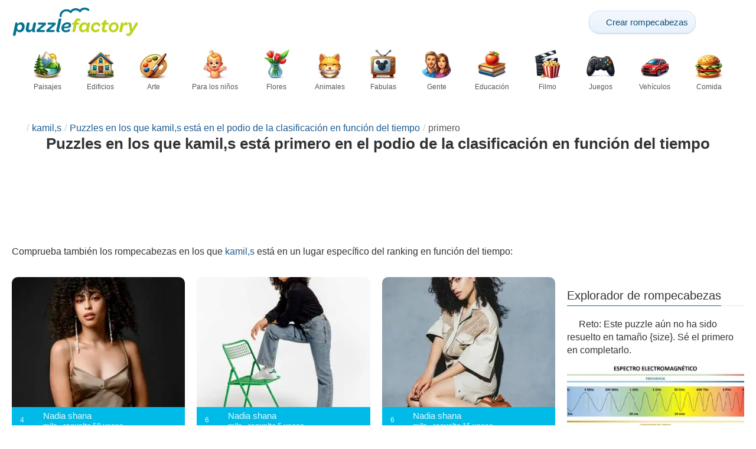

--- FILE ---
content_type: text/html; charset=UTF-8
request_url: https://puzzlefactory.com/es/cuentas/kamil%2Cs/podio/por-tiempo/primer-lugar/2
body_size: 25570
content:
<!DOCTYPE html>
<html lang="es" prefix="og: https://ogp.me/ns#">
<head>
    <meta charset="UTF-8">
    <title>Puzzles en los que kamil,s está primero en el podio de la clasificación en función del tiempo - Puzzle Factory - Página 2</title>
    <meta property="og:site_name" content="Puzzle Factory"><meta property="og:type" content="website"><meta property="og:locale" content="es_ES"><meta property="og:url" content="https://puzzlefactory.com/es/cuentas/kamil%2Cs/podio/por-tiempo/primer-lugar/2"><meta property="og:title" content="Puzzles en los que kamil,s está primero en el podio de la clasificación en función del tiempo - Puzzle Factory - Página 2"><meta property="og:description" content="Juegos de rompecabezas online en los que kamil,s está en el podio de la clasificación en función del tiempo Juegos de rompecabezas en línea gratis. Jigsaw Puzzles para niños, juegos de rompecabezas en línea para PC. Página 2"><meta property="og:image" content="https://assets.puzzlefactory.com/puzzle/390/071/original.jpg"><meta property="og:image:width" content="615"><meta property="og:image:height" content="820"><meta property="og:image:alt" content="Serena van der Woodsen rompecabezas en línea">    <meta name="twitter:card" content="summary_large_image">
    <meta name="twitter:site" content="@puzzlefactory">
    <meta name="twitter:creator" content="@puzzlefactorypl">
    <meta name="twitter:title" content="Puzzles en los que kamil,s está primero en el podio de la clasificación en función del tiempo - Puzzle Factory - Página 2">
    <meta name="description" content="Juegos de rompecabezas online en los que kamil,s está en el podio de la clasificación en función del tiempo Juegos de rompecabezas en línea gratis. Jigsaw Puzzles para niños, juegos de rompecabezas en línea para PC. Página 2">
    <meta name="viewport" content="initial-scale=1.0, maximum-scale=5, user-scalable=yes, width=device-width, height=device-height">
    <meta name="theme-color" content="#ffffff">
    <meta name="apple-mobile-web-app-capable" content="yes">
    <meta name="robots" content="max-image-preview:large">
    <meta name="verification" content="3e591d1e9219115f3ca5b491f0dcc613" />
    <link rel="preconnect" href="https://www.google-analytics.com" crossorigin="use-credentials">
    <link rel="preconnect" href="https://www.google.com" crossorigin="anonymous">
    <link rel="manifest" href="https://puzzlefactory.com/es/manifest.json">
    <link rel="alternate" hreflang="en" href="https://puzzlefactory.com/accounts/kamil%2Cs/podium/by-time/first-place/2"><link rel="alternate" hreflang="pl" href="https://puzzlefactory.com/pl/konta/kamil%2Cs/podium/wed%C5%82ug-czasu/pierwsze-miejsce/2"><link rel="alternate" hreflang="fr" href="https://puzzlefactory.com/fr/comptes/kamil%2Cs/podium/par-temps/premi%C3%A8re-place/2"><link rel="alternate" hreflang="de" href="https://puzzlefactory.com/de/konten/kamil%2Cs/podium/nach-zeit/erster-platz/2"><link rel="alternate" hreflang="it" href="https://puzzlefactory.com/it/conti/kamil%2Cs/podio/per-tempo/primo-posto/2"><link rel="alternate" hreflang="es" href="https://puzzlefactory.com/es/cuentas/kamil%2Cs/podio/por-tiempo/primer-lugar/2"><link rel="alternate" hreflang="cs" href="https://puzzlefactory.com/cs/%C3%BA%C4%8Dty/kamil%2Cs/p%C3%B3dium/podle-%C4%8Dasu/prvn%C3%AD-m%C3%ADsto/2"><link rel="alternate" hreflang="pt" href="https://puzzlefactory.com/pt/contas/kamil%2Cs/p%C3%B3dio/por-tempo/primeiro-lugar/2"><link rel="alternate" hreflang="nl" href="https://puzzlefactory.com/nl/rekeningen/kamil%2Cs/podium/door-tijd/eerste-plaats/2"><link rel="alternate" hreflang="hu" href="https://puzzlefactory.com/hu/sz%C3%A1ml%C3%A1k/kamil%2Cs/p%C3%B3dium/id%C5%91-szerint/els%C5%91-hely/2"><link rel="alternate" hreflang="ro" href="https://puzzlefactory.com/ro/conturi/kamil%2Cs/podium/%C3%AEn-func%C8%9Bie-de-timp/primul-loc/2"><link rel="alternate" hreflang="sv" href="https://puzzlefactory.com/sv/konton/kamil%2Cs/podium/efter-tid/f%C3%B6rsta-plats/2"><link rel="alternate" hreflang="bg" href="https://puzzlefactory.com/bg/%D1%81%D0%BC%D0%B5%D1%82%D0%BA%D0%B8/kamil%2Cs/%D0%BF%D0%BE%D0%B4%D0%B8%D1%83%D0%BC/%D0%BF%D0%BE-%D0%B2%D1%80%D0%B5%D0%BC%D0%B5/%D0%BF%D1%8A%D1%80%D0%B2%D0%BE-%D0%BC%D1%8F%D1%81%D1%82%D0%BE/2"><link rel="alternate" hreflang="el" href="https://puzzlefactory.com/el/%CE%BB%CE%BF%CE%B3%CE%B1%CF%81%CE%B9%CE%B1%CF%83%CE%BC%CE%BF%CE%AF/kamil%2Cs/%CE%B2%CE%AC%CE%B8%CF%81%CE%BF/%CE%BC%CE%B5-%CE%B2%CE%AC%CF%83%CE%B7-%CF%84%CE%BF-%CF%87%CF%81%CF%8C%CE%BD%CE%BF/%CF%80%CF%81%CF%8E%CF%84%CE%B7-%CE%B8%CE%AD%CF%83%CE%B7/2"><link rel="alternate" hreflang="ru" href="https://puzzlefactory.com/ru/%D1%81%D1%87%D0%B5%D1%82%D0%B0/kamil%2Cs/%D0%BF%D0%BE%D0%B4%D0%B8%D1%83%D0%BC/%D0%BF%D0%BE-%D0%B2%D1%80%D0%B5%D0%BC%D0%B5%D0%BD%D0%B8/%D0%BF%D0%B5%D1%80%D0%B2%D0%BE%D0%B5-%D0%BC%D0%B5%D1%81%D1%82%D0%BE/2"><link rel="alternate" hreflang="ja" href="https://puzzlefactory.com/ja/%E3%82%A2%E3%82%AB%E3%82%A6%E3%83%B3%E3%83%88/kamil%2Cs/%E3%83%9D%E3%83%87%E3%82%A3%E3%82%A6%E3%83%A0/%E6%99%82%E9%96%93%E5%88%A5/%E9%A6%96%E4%BD%8D/2"><link rel="alternate" hreflang="uk" href="https://puzzlefactory.com/uk/%D1%80%D0%B0%D1%85%D1%83%D0%BD%D0%BA%D0%B8/kamil%2Cs/%D0%BF%D0%BE%D0%B4%D1%96%D1%83%D0%BC/%D0%B7%D0%B0-%D1%87%D0%B0%D1%81%D0%BE%D0%BC/%D0%BF%D0%B5%D1%80%D1%88%D1%96%D1%81%D1%82%D1%8C/2">    <link rel="alternate" hreflang="x-default" href="https://puzzlefactory.com/accounts/kamil%2Cs/podium/by-time/first-place/2">
        <link rel="shortcut icon" type="image/png" sizes="16x16" href="https://assets.puzzlefactory.com/public/images/icons/16x16.png">
    <link rel="shortcut icon" type="image/png" sizes="32x32" href="https://assets.puzzlefactory.com/public/images/icons/32x32.png">
    <link rel="shortcut icon" type="image/png" sizes="96x96" href="https://assets.puzzlefactory.com/public/images/icons/96x96.png">
    <link rel="apple-touch-icon" type="image/png" sizes="128x128" href="https://assets.puzzlefactory.com/public/images/icons/128x128.png">
    <link rel="apple-touch-icon" type="image/png" sizes="152x152" href="https://assets.puzzlefactory.com/public/images/icons/152x152.png">
    <link rel="apple-touch-icon" type="image/png" sizes="167x167" href="https://assets.puzzlefactory.com/public/images/icons/167x167.png">
    <link rel="apple-touch-icon" type="image/png" sizes="180x180" href="https://assets.puzzlefactory.com/public/images/icons/180x180.png">
    <link rel="apple-touch-icon" type="image/png" sizes="192x192" href="https://assets.puzzlefactory.com/public/images/icons/192x192.png">
    <style>[hidden],.hidden{display:none !important}:root{--gap: 10px}@media(min-width: 1200px){:root{--gap: 20px}}body>nav{width:100%;margin:0 auto;display:flex;flex-direction:column;padding-top:12px;padding-bottom:12px;overflow:visible !important}body>nav a{padding:0;text-align:center;color:#047391;display:block;margin:0 auto}body>nav a img{display:block;object-fit:contain}body>nav ul{display:flex;flex-wrap:wrap;align-items:center;gap:12px}body>nav li{flex:0 0 max-content;text-align:center}body>nav #navMnu{order:1}body>nav #navMnu a{margin-left:0}body>nav #navMnu span{display:none}body>nav .logo{order:2;flex:1}body>nav .logo img{height:35px;width:150.5px;display:block}@media(min-width: 1200px){body>nav .logo img{height:50px;width:215px}}@media(min-width: 560px){body>nav .logo{flex:0 0 max-content}}body>nav #navCat{display:none}@media(min-width: 560px){body>nav #navCat{max-height:100px;max-width:1400px;margin:12px auto 0;display:flex;justify-content:center;flex-wrap:wrap;overflow:hidden;gap:0}body>nav #navCat li{width:auto;min-width:75px;flex:0 0 auto;vertical-align:top;padding:2px 10px 10px}body>nav #navCat li a{color:#565756;font-size:12px;overflow-wrap:break-word;width:100%;height:100%;padding:8px 10px;border-radius:16px;transition:transform .16s ease,box-shadow .2s ease,border-color .2s ease,background .2s ease}body>nav #navCat li a img{display:block;margin:auto;margin-bottom:5px}}body>nav #navAdd{margin-left:auto}body>nav li.navBtn{order:4}body>nav #navSrch{flex:0 0 100%;order:5}body>nav #navSrch input{font-size:14px}@media(min-width: 560px){body>nav #navSrch{display:flex;align-items:center;flex:1;order:3}body>nav #navSrch form{transition:max-width .26s ease-out;max-width:300px;margin:auto}}.nav-btn{display:inline-flex;align-items:center;gap:6px;padding:8px 12px;border-radius:18px;font-weight:400;font-size:15px;background:#f5f8fb;text-decoration:none;color:#0b4c75;background:linear-gradient(to bottom, #f5f8fe 0%, #e6f2fd 100%);border:1px solid #c9defa;box-shadow:inset 0 1px 0 hsla(0,0%,100%,.65),inset 0 -1px 0 rgba(0,0,0,.04),0 1px 2px rgba(0,0,0,.12);text-shadow:0 1px 0 hsla(0,0%,100%,.65)}.nav-btn svg-icon{font-size:16px;filter:drop-shadow(rgba(0, 0, 0, 0.15) 0px 1px 0px)}.nav-btn span{display:none;white-space:nowrap}.nav-btn:hover{box-shadow:hsla(0,0%,100%,.7) 0px 1px 0px inset,rgba(0,0,0,.05) 0px -1px 0px inset,rgba(0,0,0,.16) 0px 2px 4px;color:#0a3f61 !important;background:linear-gradient(rgb(234, 241, 252) 0%, rgb(216, 233, 251) 100%) !important}.nav-btn.not-logged{color:#fff !important;background:linear-gradient(to bottom, #ffa200 0%, #f88200 100%) !important;border-color:#e13502 !important;box-shadow:inset 0 1px 0 hsla(0,0%,100%,.35),inset 0 -1px 0 rgba(0,0,0,.08),0 1px 2px rgba(0,0,0,.18);text-shadow:0 1px 0 rgba(0,0,0,.15)}.nav-btn.not-logged:hover{box-shadow:hsla(0,0%,100%,.35) 0px 1px 0px inset,rgba(0,0,0,.1) 0px -1px 0px inset,rgba(0,0,0,.2) 0px 2px 4px;text-shadow:rgba(0,0,0,.18) 0px 1px 0px;background:linear-gradient(rgb(255, 176, 50) 0%, rgb(245, 127, 0) 100%) !important}.nav-btn.logged-in{background:none;border-color:rgba(0,0,0,0);box-shadow:none;text-shadow:0 1px 0 rgba(0,0,0,.15)}.nav-btn.logged-in:hover{box-shadow:none;text-shadow:none;background:none !important}@media(min-width: 900px){.nav-btn span{display:inline}}article>header{display:grid;grid-auto-columns:1fr min-content}article>header nav{grid-column:1/-1;grid-row:1;max-width:100%;overflow:hidden;white-space:nowrap}article>header nav ul{overflow:hidden;text-overflow:ellipsis}article>header nav li{display:inline}article>header nav li:first-child span{display:none}article>header nav li:last-child a{color:#565756;text-decoration:none}article>header nav li+li:before{color:#ccc;content:"/";margin:0 5px}article>header h1{grid-column:1/-1;grid-row:2}article>header>div{grid-column:1/-1;grid-row:3;text-align:center;white-space:nowrap}article>header>div button{margin:0}@media(min-width: 560px){article>header h1{grid-column:1}article>header>div{grid-column:2;grid-row:2}}.slider-parent{overflow:hidden}gf-slider{display:grid;grid-auto-flow:column;grid-gap:var(--gap);grid-auto-columns:min-content;overflow-x:scroll;overflow-y:hidden;scroll-snap-type:x mandatory;-ms-overflow-style:none;scrollbar-width:none}gf-slider::-webkit-scrollbar{display:none}gf-slider *{user-select:none;-webkit-user-select:none;-moz-user-select:none;-ms-user-select:none}gf-slider>*{scroll-snap-align:start}.puzzle-items{display:block}.puzzle-items header{display:grid;grid-template-columns:1fr min-content;border-bottom:1px solid #e8e8e8;margin-bottom:10px;align-items:end}.puzzle-items header h2,.puzzle-items header h3{grid-column:1;margin-bottom:-5px;border-bottom:none;overflow:hidden;display:inline-block}.puzzle-items header h2>span:first-child,.puzzle-items header h3>span:first-child{overflow:hidden;white-space:nowrap;text-overflow:ellipsis;max-width:100%}.puzzle-items header a{grid-column:2;display:none}.puzzle-items header gf-slider{grid-gap:var(--gap)}.puzzle-items puzzle-collection.puzzle-item{width:250px}.puzzle-items .puzzle-item{width:300px}collection-set.puzzle-items header{margin-bottom:0}@media(min-width: 900px){.puzzle-items header a{display:block;white-space:nowrap}.puzzle-items header a span{display:inline-block;margin-bottom:5px}}@media(min-width: 1200px){.puzzle-items gf-slider{grid-auto-flow:unset;grid-template-columns:repeat(4, 1fr)}.puzzle-items puzzle-game,.puzzle-items .puzzle-item,.puzzle-items puzzle-collection.puzzle-item{width:auto}}@media(min-width: 1400px){collection-set.puzzle-items gf-slider{grid-template-columns:repeat(5, 1fr)}}.puzzle-item{position:relative;display:block;font-size:15px;overflow:hidden}.puzzle-item a{display:block}.puzzle-item figure{margin:0}.puzzle-item figcaption{position:relative;height:3.12em;padding:.4em .4em .4em 3.5em;overflow:hidden;line-height:1.4}.puzzle-item figcaption>*{white-space:nowrap}.puzzle-item figcaption author{overflow:hidden;text-overflow:ellipsis}.puzzle-item figcaption .title{line-height:1.2em;display:block;text-overflow:ellipsis;overflow:hidden;color:hsla(0,0%,100%,.9)}.puzzle-item figcaption .details{font-size:.8em;color:hsla(0,0%,100%,.75);display:flex;font-weight:bold;justify-content:flex-start;flex-wrap:nowrap}.puzzle-item figcaption .details>*:not(:first-child):before{content:" • "}.puzzle-item figcaption size{position:absolute;font-size:.8em;color:hsla(0,0%,100%,.9);left:.2em;top:1.2em;width:2.5em;text-align:center}.puzzle-item figcaption>svg-icon{position:absolute;color:#fff;opacity:.2;font-size:4.7em;rotate:-28deg;left:-23px;top:-14px}.puzzle-item picture{display:block}.puzzle-item img{display:block;object-fit:cover;width:100%;aspect-ratio:1.3333333333}.puzzle-item .solve-puzzle{position:absolute;display:block;transform:scale(0) translate(-50%, -50%);pointer-events:none}.puzzle-item .save-button{display:block;position:absolute;font-size:1.2em;right:.5em;top:.5em;z-index:10;color:#fff}.puzzle-item .save-button:hover{color:#05586b}#sidebar{display:none}article{padding-top:var(--gap);padding-bottom:var(--gap);display:grid;overflow:hidden;grid-gap:var(--gap);grid-template-columns:100%;align-content:start;justify-content:center}article>.left{overflow:hidden;display:grid;grid-template-rows:min-content;align-self:start;row-gap:var(--gap)}@media(min-width: 900px){article{grid-template-columns:1fr 300px}article>*{grid-column:1/-1}article>.left{grid-column:1}article .left+#sidebar{grid-column:2;display:grid;grid-template-columns:1fr;grid-auto-rows:min-content;gap:var(--gap);height:0;min-height:100%;overflow:hidden}article .left+#sidebar>*{width:300px}}svg-icon svg{width:100%;height:100%;fill:currentColor;pointer-events:none}.section-description{text-align:justify}.section-description a{color:#1d5b91}.section-description a:hover{text-decoration:underline}.qc-cmp-cleanslate{background-color:rgba(33,41,52,.2) !important}#qc-cmp2-ui{height:auto !important;padding:0 !important;max-width:unset !important}#qc-cmp2-ui .qc-cmp2-summary-section{padding:0 !important}#qc-cmp2-ui .qc-cmp2-summary-section .qc-cmp2-consent-info{padding:0 var(--gap) !important;overflow:hidden !important;overflow-y:auto !important;max-height:140px}#qc-cmp2-ui .qc-cmp2-summary-info{overflow-y:initial !important}#qc-cmp2-ui .qc-cmp2-summary-info div{padding:0 !important}#qc-cmp2-ui .qc-cmp2-footer{padding:0 var(--gap) !important}@media(max-width: 767px){#qc-cmp2-ui .logo-container{width:130px}}@media(max-width: 767px)and (min-width: 768px){#qc-cmp2-ui .logo-container{width:170px}}@media(max-width: 767px){#qc-cmp2-ui .logo-container img{width:100%;aspect-ratio:4.3}#qc-cmp2-ui .span-heading{font-size:18px !important;padding:0}#qc-cmp2-ui .qc-cmp2-footer{margin-top:5px !important;padding:var(--gap) !important}#qc-cmp2-ui .qc-cmp2-footer .qc-cmp2-summary-buttons{display:grid !important;grid-template-columns:1fr 1fr;grid-template-rows:min-content min-content;grid-gap:var(--gap)}#qc-cmp2-ui .qc-cmp2-footer .qc-cmp2-summary-buttons button{margin:0 !important;grid-column:1/-1}}ins.adsbygoogle{display:block;text-align:center;margin:auto}ins.adsbygoogle.btf{min-height:343px}@media(min-width: 560px){ins.adsbygoogle.btf{min-height:auto}}.freestar-ad{display:grid;align-content:center;justify-items:center;overflow:hidden}.freestar-ad.disabled{background-color:#f5c4c4}#_fs-ad-iframe-container{display:flex;justify-content:center}.atf{height:0 !important}@media(min-width: 560px){.atf{margin-bottom:var(--gap);height:auto !important;min-height:90px}}.__fs-ancillary{display:none !important}*,*:after,*:before{box-sizing:border-box}body{margin:0;font-family:sans-serif;font-size:16px;line-height:1.4}.container,article{width:100%;max-width:1800px;overflow:hidden;margin-left:auto;margin-right:auto;padding-left:var(--gap);padding-right:var(--gap)}h1,h2,h3{margin-block-start:0;margin-block-end:0}p{margin:0 0 10px}h1{margin:0;font-size:26px;font-weight:bold;text-align:center;line-height:1.2;overflow:hidden;-webkit-line-clamp:3;display:-webkit-box;-webkit-box-orient:vertical}h1 span{display:block;font-size:.75em}h1 span.separator{display:none}h2,h3{border-bottom:1px solid #e8e8e8;margin:0 0 20px;font-weight:normal;line-height:23px}h2>span:first-child,h3>span:first-child{border-bottom:1px solid #047391;padding-bottom:5px;margin-bottom:-1px;display:inline-block}h2{font-size:20px}h3{font-size:18px}ol,ul{margin:0;padding:0}ul{list-style:none}.btn{line-height:1.4;font-size:13px;padding:7px 10px;font-weight:bold;border:1px solid rgba(0,0,0,0)}.btn svg-icon{margin:0 5px}svg-icon{width:1em;height:1em;display:inline-block;vertical-align:text-top}#hamburger{display:none}@media(max-width: 767px){.hidden-xs{display:none !important}}.recommended-items.homepage{display:none}@media(min-width: 560px){.recommended-items{display:none}}.recommended-grid{--bigFont: 15px;--smallFont: 15px}@media(min-width: 560px){.recommended-grid{display:grid;--cols: 1;--smallWidth: calc((100% - var(--cols) * var(--gap) - 1.3333333333 * (var(--gap) + 2 * 3.12 * var(--smallFont) - 3.12 * var(--bigFont))) / (2 + var(--cols)));--bigWidth: calc(100% - var(--cols) * (var(--gap) + var(--smallWidth)));grid-template-columns:var(--bigWidth) repeat(var(--cols), var(--smallWidth));grid-template-rows:repeat(2, 1fr);grid-gap:var(--gap)}.recommended-grid>:first-child{grid-row:1/3}}@media(min-width: 900px){.recommended-grid{--cols: 2}}@media(min-width: 1200px){.recommended-grid{--cols: 3}}</style>
    <link rel="stylesheet" href="https://assets.puzzlefactory.com/public/css/9d0deae59a89bb259e1e_layout.css" media="none" onload="this.media='all'"><link rel="stylesheet" href="https://assets.puzzlefactory.com/public/css/c9959dd14281d4546949_listing.css" media="none" onload="this.media='all'">    <script type="application/ld+json">{"@context":"https://schema.org","@graph":[]}</script>    <script data-cfasync="false">var freestar={queue:[],config:{enabled_slots:[],site:"puzzlefactorycom"},initCallback:()=>{(freestar.config.enabled_slots.length === 0) ? freestar.initCallbackCalled = false : freestar.newAdSlots(freestar.config.enabled_slots)}};</script>    <script async src="https://www.googletagmanager.com/gtag/js?id=G-BYGL20DFDE"></script><script async src="https://assets.puzzlefactory.com/public/js/bb76b342b38e720e0c1e_sentry.js"></script><script defer src="https://assets.puzzlefactory.com/public/js/edefb215752827e2b2a0_index.js"></script>    <script>!function(){var e=window.location.hostname,t=document.createElement("script"),n=document.getElementsByTagName("script")[0],a="https://cmp.inmobi.com".concat("/choice/","4s0xrhALtES7v","/",e,"/choice.js?tag_version=V3"),p=0;window.__cmpValue=new Promise((e,p)=>{t.async=!0,t.type="text/javascript",t.onerror=p,t.onload=e,t.src=a,n.parentNode.insertBefore(t,n)}),function(){for(var e,t="__tcfapiLocator",n=[],a=window;a;){try{if(a.frames[t]){e=a;break}}catch(e){}if(a===window.top)break;a=a.parent}e||(!function e(){var n=a.document,p=!!a.frames[t];if(!p)if(n.body){var s=n.createElement("iframe");s.style.cssText="display:none",s.name=t,n.body.appendChild(s)}else setTimeout(e,5);return!p}(),a.__tcfapi=function(){var e,t=arguments;if(!t.length)return n;if("setGdprApplies"===t[0])t.length>3&&2===t[2]&&"boolean"==typeof t[3]&&(e=t[3],"function"==typeof t[2]&&t[2]("set",!0));else if("ping"===t[0]){var a={gdprApplies:e,cmpLoaded:!1,cmpStatus:"stub"};"function"==typeof t[2]&&t[2](a)}else"init"===t[0]&&"object"==typeof t[3]&&(t[3]=Object.assign(t[3],{tag_version:"V3"})),n.push(t)},a.addEventListener("message",function(e){var t="string"==typeof e.data,n={};try{n=t?JSON.parse(e.data):e.data}catch(e){}var a=n.__tcfapiCall;a&&window.__tcfapi(a.command,a.version,function(n,p){var s={__tcfapiReturn:{returnValue:n,success:p,callId:a.callId}};t&&(s=JSON.stringify(s)),e&&e.source&&e.source.postMessage&&e.source.postMessage(s,"*")},a.parameter)},!1))}(),function(){const e=["2:tcfeuv2","6:uspv1","7:usnatv1","8:usca","9:usvav1","10:uscov1","11:usutv1","12:usctv1"];window.__gpp_addFrame=function(e){if(!window.frames[e])if(document.body){var t=document.createElement("iframe");t.style.cssText="display:none",t.name=e,document.body.appendChild(t)}else window.setTimeout(window.__gpp_addFrame,10,e)},window.__gpp_stub=function(){var t=arguments;if(__gpp.queue=__gpp.queue||[],__gpp.events=__gpp.events||[],!t.length||1==t.length&&"queue"==t[0])return __gpp.queue;if(1==t.length&&"events"==t[0])return __gpp.events;var n=t[0],a=t.length>1?t[1]:null,p=t.length>2?t[2]:null;if("ping"===n)a({gppVersion:"1.1",cmpStatus:"stub",cmpDisplayStatus:"hidden",signalStatus:"not ready",supportedAPIs:e,cmpId:10,sectionList:[],applicableSections:[-1],gppString:"",parsedSections:{}},!0);else if("addEventListener"===n){"lastId"in __gpp||(__gpp.lastId=0),__gpp.lastId++;var s=__gpp.lastId;__gpp.events.push({id:s,callback:a,parameter:p}),a({eventName:"listenerRegistered",listenerId:s,data:!0,pingData:{gppVersion:"1.1",cmpStatus:"stub",cmpDisplayStatus:"hidden",signalStatus:"not ready",supportedAPIs:e,cmpId:10,sectionList:[],applicableSections:[-1],gppString:"",parsedSections:{}}},!0)}else if("removeEventListener"===n){for(var i=!1,o=0;o<__gpp.events.length;o++)if(__gpp.events[o].id==p){__gpp.events.splice(o,1),i=!0;break}a({eventName:"listenerRemoved",listenerId:p,data:i,pingData:{gppVersion:"1.1",cmpStatus:"stub",cmpDisplayStatus:"hidden",signalStatus:"not ready",supportedAPIs:e,cmpId:10,sectionList:[],applicableSections:[-1],gppString:"",parsedSections:{}}},!0)}else"hasSection"===n?a(!1,!0):"getSection"===n||"getField"===n?a(null,!0):__gpp.queue.push([].slice.apply(t))},window.__gpp_msghandler=function(e){var t="string"==typeof e.data;try{var n=t?JSON.parse(e.data):e.data}catch(e){n=null}if("object"==typeof n&&null!==n&&"__gppCall"in n){var a=n.__gppCall;window.__gpp(a.command,function(n,p){var s={__gppReturn:{returnValue:n,success:p,callId:a.callId}};e.source.postMessage(t?JSON.stringify(s):s,"*")},"parameter"in a?a.parameter:null,"version"in a?a.version:"1.1")}},"__gpp"in window&&"function"==typeof window.__gpp||(window.__gpp=window.__gpp_stub,window.addEventListener("message",window.__gpp_msghandler,!1),window.__gpp_addFrame("__gppLocator"))}();var s=function(){var e=arguments;typeof window.__uspapi!==s&&setTimeout(function(){void 0!==window.__uspapi&&window.__uspapi.apply(window.__uspapi,e)},500)};if(void 0===window.__uspapi){window.__uspapi=s;var i=setInterval(function(){p++,window.__uspapi===s&&p<3?console.warn("USP is not accessible"):clearInterval(i)},6e3)}}();</script>
    <script>window.context = {"language":"es","release":"20260114-012441","country":"US","url":{"puzzleImages":"https:\/\/assets.puzzlefactory.com","svgIcons":"\/icons\/pficons.svg","puzzlePreviewGrid":"https:\/\/assets.puzzlefactory.com\/public\/images\/layout\/puzzle-grid.svg","categoryPrefix":"\/es","tags":"\/es\/tags","userCreated":"\/es\/usuarios\/username\/rompecabezas-creados","accountUserCreated":"\/es\/cuentas\/username\/rompecabezas-creados","accountUserSolved":"\/es\/cuentas\/username\/rompecabezas-resueltos","account":"\/es\/mi-cuenta","accountUpgrade":"\/es\/mi-cuenta\/upgrade","accountRegister":"\/es\/mi-cuenta\/register","profileUrl":"\/es\/mi-cuenta\/perfil","accounts":"\/es\/cuentas","users":"\/es\/usuarios","puzzleController":"\/es\/rompecabezas","playController":"\/es\/jugar","favourites":"\/es\/saved-puzzle","searchController":"\/es\/busque"},"topBar":[{"event":"upgrade_to_premium","attention":{"text":"\u00a1Nuevo!"},"message":"\u00bfEst\u00e1s harto de los anuncios? Elige una cuenta Premium y desp\u00eddete de ellos para siempre.","link":"M\u00e1s informaci\u00f3n","url":"\/es\/mi-cuenta\/upgrade","title":"Pasar a Premium"},{"event":"create_account","message":"Crea una cuenta gratuita y explora posibilidades \u00fanicas con Puzzle Factory.","link":"M\u00e1s informaci\u00f3n","url":"\/es\/mi-cuenta\/register","title":"Crear una nueva cuenta"},{"event":"user_login","message":"{username}, hemos notado que no has iniciado sesi\u00f3n. Haz clic [aqu\u00ed] para iniciar sesi\u00f3n y aprovechar al m\u00e1ximo Puzzle Factory!","url":"\/es\/mi-cuenta\/acceso","title":"Entrar"},{"event":"jigsaw_fusion","attention":{"src":"https:\/\/jigsawfusion.com\/images\/jigsaw-fusion-icon-32x32.png","width":24,"height":24,"alt":"Jigsaw Fusion"},"message":"\u00bfBuscas un nuevo reto? Estamos resolviendo juntos un enorme rompecabezas de 7500 piezas en jigsawfusion.com.","link":"\u00a1\u00danete al juego!","url":"https:\/\/jigsawfusion.com\/?utm_source=puzzlefactory.com&utm_campaign=top_bar&utm_medium=referral","title":"Multiplayer Jigsaw Puzzle"}],"components":{"tagLink":{"title":"Lista de todos los rompecabezas con la etiqueta {label}"},"categoryLink":{"title":"Lista de todos los rompecabezas de la categor\u00eda {name}"},"categoryTagLink":{"title":"Lista de todos los puzzles con la etiqueta {label} de la categor\u00eda {categoryname}"},"userLink":{"title":"{username} - p\u00e1gina del usuario."},"searchForm":{"placeholder":"Buscar rompecabezas\u2026","title":"Encuentra un rompecabezas para ti mismo"}},"adblock":{"upgrade":"Por favor, considere apoyarnos permitiendo anuncios o suscribi\u00e9ndose a una cuenta Premium para una experiencia sin anuncios.","disable":"Desactivar el bloqueador de anuncios"},"translations":{"closeButton":"Cerrar","loginButton":"Entrar","signUpButton":"Crear una nueva cuenta","upgradeButton":"Pasar a Premium","nav":{"more":"m\u00e1s","less":"menos","showMore":"Mostrar m\u00e1s categor\u00edas","showLess":"Mostrar menos categor\u00edas"},"favourites":{"save":"Guardar para resolver m\u00e1s tarde","remove":"Retirar de lo guardado","loginPrompt":"\u00bfTe gusta este puzzle? Inicia sesi\u00f3n para a\u00f1adirlo a tus favoritos y resolverlo m\u00e1s tarde."},"alts":["rompecabezas en l\u00ednea","rompecabezas en l\u00ednea"]}}</script>
    <script>
      window.dataLayer = window.dataLayer || [];
      function gtag() {dataLayer.push(arguments);}
      gtag('js', new Date());
      gtag('config', 'G-BYGL20DFDE');
    </script>
</head>
<body data-type="user">
<nav class="container" >
  <ul id="navMain">
    <li id="navMnu">
      <a href="#" title="Mostrar menú"><svg-icon icon="bars"></svg-icon><span>Menu</span></a>
    </li>
    <li class="logo">
      <a href="/es" title="Puzzle Factory"><img alt="Puzzle Factory" src="https://assets.puzzlefactory.com/public/images/logo/puzzle-factory-logo-50.png" width="215" height="50" srcset="https://assets.puzzlefactory.com/public/images/logo/puzzle-factory-logo-50.png 1x,https://assets.puzzlefactory.com/public/images/logo/puzzle-factory-logo-100.png 2x" title="Haga clic para ir a la página principal"></a>
    </li>
    <li id="navAdd" class="navBtn">
      <a class="nav-btn" href="/es/rompecabezas-de-la-foto" title="Haz tu propio rompecabezas gratis">
        <svg-icon icon="plus"></svg-icon>
        <span>Crear rompecabezas</span>
      </a>
    </li>
        <li id="navUsr" class="navBtn">
      <a style="visibility: hidden" class="not-logged nav-btn" href="/es/mi-cuenta" title="Mi cuenta"><svg-icon icon="user-solid"></svg-icon><span>Entrar</span></a>
    </li>
    <li id="navSrch">
      <form is="search-form"></form>
    </li>
  </ul>
  <ul id="navCat">
    <li><a href="/es/puzzles-paisajes" title="Lista de todos los rompecabezas de la categoría Paisajes"><img src="https://assets.puzzlefactory.com/public/images/category-icons/landscapes.webp" srcset="https://assets.puzzlefactory.com/public/images/category-icons/landscapes@2x.webp 2x" alt="Paisajes" width="50" height="50">Paisajes</a></li><li><a href="/es/rompecabezas-edificios" title="Lista de todos los rompecabezas de la categoría Edificios"><img src="https://assets.puzzlefactory.com/public/images/category-icons/buildings.webp" srcset="https://assets.puzzlefactory.com/public/images/category-icons/buildings@2x.webp 2x" alt="Edificios" width="50" height="50">Edificios</a></li><li><a href="/es/rompecabezas-arte" title="Lista de todos los rompecabezas de la categoría Arte"><img src="https://assets.puzzlefactory.com/public/images/category-icons/art.webp" srcset="https://assets.puzzlefactory.com/public/images/category-icons/art@2x.webp 2x" alt="Arte" width="50" height="50">Arte</a></li><li><a href="/es/puzzles-para-ni%C3%B1os" title="Lista de todos los rompecabezas de la categoría Para los niños"><img src="https://assets.puzzlefactory.com/public/images/category-icons/for-kids.webp" srcset="https://assets.puzzlefactory.com/public/images/category-icons/for-kids@2x.webp 2x" alt="Para los niños" width="50" height="50">Para los niños</a></li><li><a href="/es/puzzle-flores" title="Lista de todos los rompecabezas de la categoría Flores"><img src="https://assets.puzzlefactory.com/public/images/category-icons/flowers.webp" srcset="https://assets.puzzlefactory.com/public/images/category-icons/flowers@2x.webp 2x" alt="Flores" width="50" height="50">Flores</a></li><li><a href="/es/rompecabezas-animales" title="Lista de todos los rompecabezas de la categoría Animales"><img src="https://assets.puzzlefactory.com/public/images/category-icons/animals.webp" srcset="https://assets.puzzlefactory.com/public/images/category-icons/animals@2x.webp 2x" alt="Animales" width="50" height="50">Animales</a></li><li><a href="/es/rompecabezas-dibujos-animados" title="Lista de todos los rompecabezas de la categoría Fabulas"><img src="https://assets.puzzlefactory.com/public/images/category-icons/cartoons.webp" srcset="https://assets.puzzlefactory.com/public/images/category-icons/cartoons@2x.webp 2x" alt="Fabulas" width="50" height="50">Fabulas</a></li><li><a href="/es/rompecabezas-personas" title="Lista de todos los rompecabezas de la categoría Gente"><img src="https://assets.puzzlefactory.com/public/images/category-icons/people.webp" srcset="https://assets.puzzlefactory.com/public/images/category-icons/people@2x.webp 2x" alt="Gente" width="50" height="50">Gente</a></li><li><a href="/es/rompecabezas-didacticos" title="Lista de todos los rompecabezas de la categoría Educación"><img src="https://assets.puzzlefactory.com/public/images/category-icons/education.webp" srcset="https://assets.puzzlefactory.com/public/images/category-icons/education@2x.webp 2x" alt="Educación" width="50" height="50">Educación</a></li><li><a href="/es/rompecabezas-pel%C3%ADculas" title="Lista de todos los rompecabezas de la categoría Filmo"><img src="https://assets.puzzlefactory.com/public/images/category-icons/movies.webp" srcset="https://assets.puzzlefactory.com/public/images/category-icons/movies@2x.webp 2x" alt="Filmo" width="50" height="50">Filmo</a></li><li><a href="/es/rompecabezas-juegos" title="Lista de todos los rompecabezas de la categoría Juegos"><img src="https://assets.puzzlefactory.com/public/images/category-icons/games.webp" srcset="https://assets.puzzlefactory.com/public/images/category-icons/games@2x.webp 2x" alt="Juegos" width="50" height="50">Juegos</a></li><li><a href="/es/rompecabezas-veh%C3%ADculos" title="Lista de todos los rompecabezas de la categoría Vehículos"><img src="https://assets.puzzlefactory.com/public/images/category-icons/vehicles.webp" srcset="https://assets.puzzlefactory.com/public/images/category-icons/vehicles@2x.webp 2x" alt="Vehículos" width="50" height="50">Vehículos</a></li><li><a href="/es/rompecabezas-de-comida" title="Lista de todos los rompecabezas de la categoría Comida"><img src="https://assets.puzzlefactory.com/public/images/category-icons/food.webp" srcset="https://assets.puzzlefactory.com/public/images/category-icons/food@2x.webp 2x" alt="Comida" width="50" height="50">Comida</a></li><li><a href="/es/rompecabezas-sport" title="Lista de todos los rompecabezas de la categoría Deporte"><img src="https://assets.puzzlefactory.com/public/images/category-icons/sport.webp" srcset="https://assets.puzzlefactory.com/public/images/category-icons/sport@2x.webp 2x" alt="Deporte" width="50" height="50">Deporte</a></li><li><a href="/es/puzzle-tecnologia" title="Lista de todos los rompecabezas de la categoría Tecnología"><img src="https://assets.puzzlefactory.com/public/images/category-icons/technology.webp" srcset="https://assets.puzzlefactory.com/public/images/category-icons/technology@2x.webp 2x" alt="Tecnología" width="50" height="50">Tecnología</a></li><li><a href="/es/rompecabezas-manga-anime" title="Lista de todos los rompecabezas de la categoría Manga y Anime"><img src="https://assets.puzzlefactory.com/public/images/category-icons/manga-and-anime.webp" srcset="https://assets.puzzlefactory.com/public/images/category-icons/manga-and-anime@2x.webp 2x" alt="Manga y Anime" width="50" height="50">Manga y Anime</a></li><li><a href="/es/rompecabezas-religiones" title="Lista de todos los rompecabezas de la categoría Religiones"><img src="https://assets.puzzlefactory.com/public/images/category-icons/religions.webp" srcset="https://assets.puzzlefactory.com/public/images/category-icons/religions@2x.webp 2x" alt="Religiones" width="50" height="50">Religiones</a></li><li><a href="/es/rompecabezas-famosos" title="Lista de todos los rompecabezas de la categoría Celebridades"><img src="https://assets.puzzlefactory.com/public/images/category-icons/celebrities.webp" srcset="https://assets.puzzlefactory.com/public/images/category-icons/celebrities@2x.webp 2x" alt="Celebridades" width="50" height="50">Celebridades</a></li>    <li id="navMorCat">
      <a href="#" title="Mostrar más categorías">Más</a>
    </li>
  </ul>
</nav>
<article>
    <header>
    <nav aria-label="Breadcrumb"><ul itemscope itemtype="https://schema.org/BreadcrumbList"><li itemscope itemprop="itemListElement" itemtype="https://schema.org/ListItem"><a itemprop="item" href="/es" aria-label="Página web"><svg-icon icon="home"></svg-icon> <span itemprop="name">Página web</span></a><meta itemprop="position" content="1"></li><li itemscope itemprop="itemListElement" itemtype="https://schema.org/ListItem"><a itemprop="item" href="/es/cuentas/kamil%2Cs" aria-label="kamil,s"><span itemprop="name">kamil,s</span></a><meta itemprop="position" content="2"></li><li itemscope itemprop="itemListElement" itemtype="https://schema.org/ListItem"><a itemprop="item" href="/es/cuentas/kamil%2Cs/podio/por-tiempo" aria-label="Puzzles en los que kamil,s está en el podio de la clasificación en función del tiempo"><span itemprop="name">Puzzles en los que kamil,s está en el podio de la clasificación en función del tiempo</span></a><meta itemprop="position" content="3"></li><li itemscope itemprop="itemListElement" itemtype="https://schema.org/ListItem"><a itemprop="item" href="/es/cuentas/kamil%2Cs/podio/por-tiempo/primer-lugar/2" aria-label="primero"><span itemprop="name">primero</span></a><meta itemprop="position" content="4"></li></ul></nav>    <h1>Puzzles en los que kamil,s está primero en el podio de la clasificación en función del tiempo</h1>
    </header>
<div data-cfasync="false" data-freestar-ad="__970x90" id="puzzlefactorycom_leaderboard_atf" class="freestar-ad atf"><script data-cfasync="false">freestar.config.enabled_slots.push({placementName: 'puzzlefactorycom_leaderboard_atf', slotId: 'puzzlefactorycom_leaderboard_atf'});</script></div>    <div class="section-description description1"><p>Comprueba también los rompecabezas en los que <a href="/es/cuentas/kamil%2Cs">kamil,s</a> está en un lugar específico del ranking en función del tiempo: <a href="/es/cuentas/kamil%2Cs/podio/por-tiempo/primer-lugar" title="primer-lugar: 787" class="trophy gold"><svg-icon icon="trophy-time"></svg-icon></a><a href="/es/cuentas/kamil%2Cs/podio/por-tiempo/segundo-lugar" title="segundo-lugar: 352" class="trophy silver"><svg-icon icon="trophy-time"></svg-icon></a><a href="/es/cuentas/kamil%2Cs/podio/por-tiempo/tercer-lugar" title="tercer-lugar: 112" class="trophy bronze"><svg-icon icon="trophy-time"></svg-icon></a><br></p></div><div class="left listing podium account">
        <section class="puzzle-items" data-event="listing_items" data-listing="Podium">
                <div class="listing-items"><puzzle-game id="386830" class="puzzle-item" sizes="3x3,5x5,7x7,9x9,14x14,22x22" account age="1669"><a href="/es/rompecabezas-pel%C3%ADculas/386830-nadia-shana-rompecabezas#2x2" title="Resuelve el rompecabezas en línea Nadia shana"><figure><picture><source type="image/webp" srcset="https://assets.puzzlefactory.com/puzzle/386/830/thumb.webp"><source type="image/jpeg" srcset="https://assets.puzzlefactory.com/puzzle/386/830/thumb.jpg"><img loading="lazy" alt="Nadia shana rompecabezas en línea" src="https://assets.puzzlefactory.com/puzzle/386/830/original.jpg"></picture><figcaption class="difficulty-1"><svg-icon icon="puzzle-piece" aria-hidden="true"></svg-icon><size>4</size><span class="title">Nadia shana</span><span class="details"><author aria-hidden="true" title="miła">miła</author><solutions>resuelto 50 veces</solutions></span></figcaption></figure></a><span class="btn btn-std solve-puzzle difficulty-1">Resolver el rompecabezas</span></puzzle-game><puzzle-game id="386831" class="puzzle-item" sizes="3x3,6x6,7x7,9x9,12x13,22x23" account age="1669"><a href="/es/rompecabezas-pel%C3%ADculas/386831-nadia-shana-rompecabezas" title="Resuelve el rompecabezas en línea Nadia shana"><figure><picture><source type="image/webp" srcset="https://assets.puzzlefactory.com/puzzle/386/831/thumb.webp"><source type="image/jpeg" srcset="https://assets.puzzlefactory.com/puzzle/386/831/thumb.jpg"><img loading="lazy" alt="Nadia shana rompecabezas en línea" src="https://assets.puzzlefactory.com/puzzle/386/831/original.jpg"></picture><figcaption class="difficulty-1"><svg-icon icon="puzzle-piece" aria-hidden="true"></svg-icon><size>6</size><span class="title">Nadia shana</span><span class="details"><author aria-hidden="true" title="miła">miła</author><solutions>resuelto 5 veces</solutions></span></figcaption></figure></a><span class="btn btn-std solve-puzzle difficulty-1">Resolver el rompecabezas</span></puzzle-game><puzzle-game id="386832" class="puzzle-item" sizes="2x3,5x6,7x8,8x10,11x14,20x25" account age="1669"><a href="/es/rompecabezas-pel%C3%ADculas/386832-nadia-shana-rompecabezas" title="Resuelve el rompecabezas en línea Nadia shana"><figure><picture><source type="image/webp" srcset="https://assets.puzzlefactory.com/puzzle/386/832/thumb.webp"><source type="image/jpeg" srcset="https://assets.puzzlefactory.com/puzzle/386/832/thumb.jpg"><img loading="lazy" alt="Nadia shana rompecabezas en línea" src="https://assets.puzzlefactory.com/puzzle/386/832/original.jpg"></picture><figcaption class="difficulty-1"><svg-icon icon="puzzle-piece" aria-hidden="true"></svg-icon><size>6</size><span class="title">Nadia shana</span><span class="details"><author aria-hidden="true" title="miła">miła</author><solutions>resuelto 15 veces</solutions></span></figcaption></figure></a><span class="btn btn-std solve-puzzle difficulty-1">Resolver el rompecabezas</span></puzzle-game><puzzle-game id="386833" class="puzzle-item" sizes="3x4,5x7,6x9,7x11,11x17,18x27" account age="1669"><a href="/es/rompecabezas-pel%C3%ADculas/386833-guzm%C3%A1n-nunier-osuna-rompecabezas" title="Resuelve el rompecabezas en línea Guzmán NUNIER OSUNA"><figure><picture><source type="image/webp" srcset="https://assets.puzzlefactory.com/puzzle/386/833/thumb.webp"><source type="image/jpeg" srcset="https://assets.puzzlefactory.com/puzzle/386/833/thumb.jpg"><img loading="lazy" alt="Guzmán NUNIER OSUNA rompecabezas en línea" src="https://assets.puzzlefactory.com/puzzle/386/833/original.jpg"></picture><figcaption class="difficulty-1"><svg-icon icon="puzzle-piece" aria-hidden="true"></svg-icon><size>6</size><span class="title">Guzmán NUNIER OSUNA</span><span class="details"><author aria-hidden="true" title="miła">miła</author><solutions>resuelto 6 veces</solutions></span></figcaption></figure></a><span class="btn btn-std solve-puzzle difficulty-1">Resolver el rompecabezas</span></puzzle-game><puzzle-game id="386834" class="puzzle-item" sizes="2x3,5x6,7x8,8x10,11x14,20x25" account age="1669"><a href="/es/rompecabezas-pel%C3%ADculas/386834-nadia-shana-rompecabezas" title="Resuelve el rompecabezas en línea Nadia shana"><figure><picture><source type="image/webp" srcset="https://assets.puzzlefactory.com/puzzle/386/834/thumb.webp"><source type="image/jpeg" srcset="https://assets.puzzlefactory.com/puzzle/386/834/thumb.jpg"><img loading="lazy" alt="Nadia shana rompecabezas en línea" src="https://assets.puzzlefactory.com/puzzle/386/834/original.jpg"></picture><figcaption class="difficulty-1"><svg-icon icon="puzzle-piece" aria-hidden="true"></svg-icon><size>6</size><span class="title">Nadia shana</span><span class="details"><author aria-hidden="true" title="miła">miła</author><solutions>resuelto 8 veces</solutions></span></figcaption></figure></a><span class="btn btn-std solve-puzzle difficulty-1">Resolver el rompecabezas</span></puzzle-game><puzzle-game id="386835" class="puzzle-item" sizes="5x3,6x4,9x6,11x7,17x11,27x18" account age="1669"><a href="/es/rompecabezas-pel%C3%ADculas/386835-guzm%C3%A1n-nunier-osuna-rompecabezas" title="Resuelve el rompecabezas en línea Guzmán NUNIER OSUNA"><figure><picture><source type="image/webp" srcset="https://assets.puzzlefactory.com/puzzle/386/835/thumb.webp"><source type="image/jpeg" srcset="https://assets.puzzlefactory.com/puzzle/386/835/thumb.jpg"><img loading="lazy" alt="Guzmán NUNIER OSUNA rompecabezas en línea" src="https://assets.puzzlefactory.com/puzzle/386/835/original.jpg"></picture><figcaption class="difficulty-1"><svg-icon icon="puzzle-piece" aria-hidden="true"></svg-icon><size>6</size><span class="title">Guzmán NUNIER OSUNA</span><span class="details"><author aria-hidden="true" title="miła">miła</author><solutions>resuelto 7 veces</solutions></span></figcaption></figure></a><span class="btn btn-std solve-puzzle difficulty-1">Resolver el rompecabezas</span></puzzle-game><puzzle-game id="386836" class="puzzle-item" sizes="3x3,5x5,7x7,9x9,14x14,22x22" account age="1669"><a href="/es/rompecabezas-pel%C3%ADculas/386836-guzm%C3%A1n-nunier-osuna-rompecabezas" title="Resuelve el rompecabezas en línea Guzmán NUNIER OSUNA"><figure><picture><source type="image/webp" srcset="https://assets.puzzlefactory.com/puzzle/386/836/thumb.webp"><source type="image/jpeg" srcset="https://assets.puzzlefactory.com/puzzle/386/836/thumb.jpg"><img loading="lazy" alt="Guzmán NUNIER OSUNA rompecabezas en línea" src="https://assets.puzzlefactory.com/puzzle/386/836/original.jpg"></picture><figcaption class="difficulty-1"><svg-icon icon="puzzle-piece" aria-hidden="true"></svg-icon><size>16</size><span class="title">Guzmán NUNIER OSUNA</span><span class="details"><author aria-hidden="true" title="miła">miła</author><solutions>resuelto 20 veces</solutions></span></figcaption></figure></a><span class="btn btn-std solve-puzzle difficulty-1">Resolver el rompecabezas</span></puzzle-game><puzzle-game id="197625" class="puzzle-item" sizes="4x2,7x4,9x5,12x7,20x11" age="2405"><a href="/es/rompecabezas-pel%C3%ADculas/197625-necesidad-de-velocidad-rompecabezas" title="Resuelve el rompecabezas en línea Necesidad de velocidad"><figure><picture><source type="image/webp" srcset="https://assets.puzzlefactory.com/puzzle/197/625/thumb.webp"><source type="image/jpeg" srcset="https://assets.puzzlefactory.com/puzzle/197/625/thumb.jpg"><img loading="lazy" alt="Necesidad de velocidad rompecabezas en línea" src="https://assets.puzzlefactory.com/puzzle/197/625/original.jpg"></picture><figcaption class="difficulty-4"><svg-icon icon="puzzle-piece" aria-hidden="true"></svg-icon><size>99</size><span class="title">Necesidad de velocidad</span><span class="details"><author aria-hidden="true" title="Kamcia2">Kamcia2</author><solutions>resuelto 18 veces</solutions></span></figcaption></figure></a><span class="btn btn-std solve-puzzle difficulty-4">Resolver el rompecabezas</span></puzzle-game><puzzle-game id="197636" class="puzzle-item" sizes="4x2,7x4,9x5,13x7,20x11,31x17" age="2404"><a href="/es/rompecabezas-pel%C3%ADculas/197636-karolina-w%C5%82odarska-rompecabezas" title="Resuelve el rompecabezas en línea Karolina Włodarska"><figure><picture><source type="image/webp" srcset="https://assets.puzzlefactory.com/puzzle/197/636/thumb.webp"><source type="image/jpeg" srcset="https://assets.puzzlefactory.com/puzzle/197/636/thumb.jpg"><img loading="lazy" alt="Karolina Włodarska rompecabezas en línea" src="https://assets.puzzlefactory.com/puzzle/197/636/original.jpg"></picture><figcaption class="difficulty-1"><svg-icon icon="puzzle-piece" aria-hidden="true"></svg-icon><size>20</size><span class="title">Karolina Włodarska</span><span class="details"><author aria-hidden="true" title="Kamcia2">Kamcia2</author><solutions>resuelto 106 veces</solutions></span></figcaption></figure></a><span class="btn btn-std solve-puzzle difficulty-1">Resolver el rompecabezas</span></puzzle-game><puzzle-game id="197641" class="puzzle-item" sizes="4x2,7x4,9x5,13x7,20x11,31x17" age="2404"><a href="/es/rompecabezas-pel%C3%ADculas/197641-daniel-bar%C5%82%C3%B3g-rompecabezas" title="Resuelve el rompecabezas en línea Daniel Barłóg"><figure><picture><source type="image/webp" srcset="https://assets.puzzlefactory.com/puzzle/197/641/thumb.webp"><source type="image/jpeg" srcset="https://assets.puzzlefactory.com/puzzle/197/641/thumb.jpg"><img loading="lazy" alt="Daniel Barłóg rompecabezas en línea" src="https://assets.puzzlefactory.com/puzzle/197/641/original.jpg"></picture><figcaption class="difficulty-1"><svg-icon icon="puzzle-piece" aria-hidden="true"></svg-icon><size>12</size><span class="title">Daniel Barłóg</span><span class="details"><author aria-hidden="true" title="Kamcia2">Kamcia2</author><solutions>resuelto 25 veces</solutions></span></figcaption></figure></a><span class="btn btn-std solve-puzzle difficulty-1">Resolver el rompecabezas</span></puzzle-game><puzzle-game id="197642" class="puzzle-item" sizes="4x2,7x4,9x5,13x7,20x11,31x17" age="2404"><a href="/es/rompecabezas-pel%C3%ADculas/197642-natalia-wr%C3%B3bel-rompecabezas" title="Resuelve el rompecabezas en línea Natalia Wróbel"><figure><picture><source type="image/webp" srcset="https://assets.puzzlefactory.com/puzzle/197/642/thumb.webp"><source type="image/jpeg" srcset="https://assets.puzzlefactory.com/puzzle/197/642/thumb.jpg"><img loading="lazy" alt="Natalia Wróbel rompecabezas en línea" src="https://assets.puzzlefactory.com/puzzle/197/642/original.jpg"></picture><figcaption class="difficulty-1"><svg-icon icon="puzzle-piece" aria-hidden="true"></svg-icon><size>12</size><span class="title">Natalia Wróbel</span><span class="details"><author aria-hidden="true" title="Kamcia2">Kamcia2</author><solutions>resuelto 64 veces</solutions></span></figcaption></figure></a><span class="btn btn-std solve-puzzle difficulty-1">Resolver el rompecabezas</span></puzzle-game><puzzle-game id="197643" class="puzzle-item" sizes="4x2,7x4,9x5,13x7,20x11,31x17" age="2404"><a href="/es/rompecabezas-pel%C3%ADculas/197643-marlena-klimczyk-rompecabezas" title="Resuelve el rompecabezas en línea Marlena Klimczyk"><figure><picture><source type="image/webp" srcset="https://assets.puzzlefactory.com/puzzle/197/643/thumb.webp"><source type="image/jpeg" srcset="https://assets.puzzlefactory.com/puzzle/197/643/thumb.jpg"><img loading="lazy" alt="Marlena Klimczyk rompecabezas en línea" src="https://assets.puzzlefactory.com/puzzle/197/643/original.jpg"></picture><figcaption class="difficulty-1"><svg-icon icon="puzzle-piece" aria-hidden="true"></svg-icon><size>9</size><span class="title">Marlena Klimczyk</span><span class="details"><author aria-hidden="true" title="Kamcia2">Kamcia2</author><solutions>resuelto 68 veces</solutions></span></figcaption></figure></a><span class="btn btn-std solve-puzzle difficulty-1">Resolver el rompecabezas</span></puzzle-game><puzzle-game id="197644" class="puzzle-item" sizes="4x2,7x4,9x5,13x7,20x11,31x17" age="2404"><a href="/es/rompecabezas-pel%C3%ADculas/197644-tomasz-urban-rompecabezas" title="Resuelve el rompecabezas en línea Tomasz Urban"><figure><picture><source type="image/webp" srcset="https://assets.puzzlefactory.com/puzzle/197/644/thumb.webp"><source type="image/jpeg" srcset="https://assets.puzzlefactory.com/puzzle/197/644/thumb.jpg"><img loading="lazy" alt="Tomasz Urban rompecabezas en línea" src="https://assets.puzzlefactory.com/puzzle/197/644/original.jpg"></picture><figcaption class="difficulty-1"><svg-icon icon="puzzle-piece" aria-hidden="true"></svg-icon><size>16</size><span class="title">Tomasz Urban</span><span class="details"><author aria-hidden="true" title="Kamcia2">Kamcia2</author><solutions>resuelto 47 veces</solutions></span></figcaption></figure></a><span class="btn btn-std solve-puzzle difficulty-1">Resolver el rompecabezas</span></puzzle-game><puzzle-game id="197645" class="puzzle-item" sizes="4x2,7x4,9x5,13x7,20x11,31x17" age="2404"><a href="/es/rompecabezas-pel%C3%ADculas/197645-maciej-borowicz-rompecabezas#2x5" title="Resuelve el rompecabezas en línea Maciej Borowicz"><figure><picture><source type="image/webp" srcset="https://assets.puzzlefactory.com/puzzle/197/645/thumb.webp"><source type="image/jpeg" srcset="https://assets.puzzlefactory.com/puzzle/197/645/thumb.jpg"><img loading="lazy" alt="Maciej Borowicz rompecabezas en línea" src="https://assets.puzzlefactory.com/puzzle/197/645/original.jpg"></picture><figcaption class="difficulty-1"><svg-icon icon="puzzle-piece" aria-hidden="true"></svg-icon><size>10</size><span class="title">Maciej Borowicz</span><span class="details"><author aria-hidden="true" title="Kamcia2">Kamcia2</author><solutions>resuelto 49 veces</solutions></span></figcaption></figure></a><span class="btn btn-std solve-puzzle difficulty-1">Resolver el rompecabezas</span></puzzle-game><puzzle-game id="197646" class="puzzle-item" sizes="4x2,7x4,9x5,13x7,20x11,31x17" age="2404"><a href="/es/rompecabezas-pel%C3%ADculas/197646-karolina-wn%C4%99k-rompecabezas" title="Resuelve el rompecabezas en línea Karolina Wnęk"><figure><picture><source type="image/webp" srcset="https://assets.puzzlefactory.com/puzzle/197/646/thumb.webp"><source type="image/jpeg" srcset="https://assets.puzzlefactory.com/puzzle/197/646/thumb.jpg"><img loading="lazy" alt="Karolina Wnęk rompecabezas en línea" src="https://assets.puzzlefactory.com/puzzle/197/646/original.jpg"></picture><figcaption class="difficulty-1"><svg-icon icon="puzzle-piece" aria-hidden="true"></svg-icon><size>6</size><span class="title">Karolina Wnęk</span><span class="details"><author aria-hidden="true" title="Kamcia2">Kamcia2</author><solutions>resuelto 83 veces</solutions></span></figcaption></figure></a><span class="btn btn-std solve-puzzle difficulty-1">Resolver el rompecabezas</span></puzzle-game><puzzle-game id="197648" class="puzzle-item" sizes="4x2,7x4,9x5,13x7,20x11,31x17" age="2404"><a href="/es/rompecabezas-pel%C3%ADculas/197648-klaudia-marchewka-rompecabezas" title="Resuelve el rompecabezas en línea Klaudia Marchewka"><figure><picture><source type="image/webp" srcset="https://assets.puzzlefactory.com/puzzle/197/648/thumb.webp"><source type="image/jpeg" srcset="https://assets.puzzlefactory.com/puzzle/197/648/thumb.jpg"><img loading="lazy" alt="Klaudia Marchewka rompecabezas en línea" src="https://assets.puzzlefactory.com/puzzle/197/648/original.jpg"></picture><figcaption class="difficulty-1"><svg-icon icon="puzzle-piece" aria-hidden="true"></svg-icon><size>15</size><span class="title">Klaudia Marchewka</span><span class="details"><author aria-hidden="true" title="Kamcia2">Kamcia2</author><solutions>resuelto 41 veces</solutions></span></figcaption></figure></a><span class="btn btn-std solve-puzzle difficulty-1">Resolver el rompecabezas</span></puzzle-game><puzzle-game id="197650" class="puzzle-item" sizes="4x2,7x4,9x5,13x7,20x11,31x17" age="2404"><a href="/es/rompecabezas-pel%C3%ADculas/197650-jakub-py%C5%9Bk-rompecabezas" title="Resuelve el rompecabezas en línea Jakub Pyśk"><figure><picture><source type="image/webp" srcset="https://assets.puzzlefactory.com/puzzle/197/650/thumb.webp"><source type="image/jpeg" srcset="https://assets.puzzlefactory.com/puzzle/197/650/thumb.jpg"><img loading="lazy" alt="Jakub Pyśk rompecabezas en línea" src="https://assets.puzzlefactory.com/puzzle/197/650/original.jpg"></picture><figcaption class="difficulty-1"><svg-icon icon="puzzle-piece" aria-hidden="true"></svg-icon><size>10</size><span class="title">Jakub Pyśk</span><span class="details"><author aria-hidden="true" title="Kamcia2">Kamcia2</author><solutions>resuelto 56 veces</solutions></span></figcaption></figure></a><span class="btn btn-std solve-puzzle difficulty-1">Resolver el rompecabezas</span></puzzle-game><puzzle-game id="197653" class="puzzle-item" sizes="4x2,7x4,9x5,13x7,20x11,31x17" age="2404"><a href="/es/rompecabezas-pel%C3%ADculas/197653-pawe%C5%82-grigoruk-rompecabezas" title="Resuelve el rompecabezas en línea Paweł Grigoruk"><figure><picture><source type="image/webp" srcset="https://assets.puzzlefactory.com/puzzle/197/653/thumb.webp"><source type="image/jpeg" srcset="https://assets.puzzlefactory.com/puzzle/197/653/thumb.jpg"><img loading="lazy" alt="Paweł Grigoruk rompecabezas en línea" src="https://assets.puzzlefactory.com/puzzle/197/653/original.jpg"></picture><figcaption class="difficulty-1"><svg-icon icon="puzzle-piece" aria-hidden="true"></svg-icon><size>20</size><span class="title">Paweł Grigoruk</span><span class="details"><author aria-hidden="true" title="Kamcia2">Kamcia2</author><solutions>resuelto 43 veces</solutions></span></figcaption></figure></a><span class="btn btn-std solve-puzzle difficulty-1">Resolver el rompecabezas</span></puzzle-game><puzzle-game id="197655" class="puzzle-item" sizes="4x2,7x4,9x5,13x7,20x11,31x17" age="2404"><a href="/es/rompecabezas-pel%C3%ADculas/197655-justyna-%C5%BCak-rompecabezas" title="Resuelve el rompecabezas en línea Justyna Żak"><figure><picture><source type="image/webp" srcset="https://assets.puzzlefactory.com/puzzle/197/655/thumb.webp"><source type="image/jpeg" srcset="https://assets.puzzlefactory.com/puzzle/197/655/thumb.jpg"><img loading="lazy" alt="Justyna Żak rompecabezas en línea" src="https://assets.puzzlefactory.com/puzzle/197/655/original.jpg"></picture><figcaption class="difficulty-1"><svg-icon icon="puzzle-piece" aria-hidden="true"></svg-icon><size>12</size><span class="title">Justyna Żak</span><span class="details"><author aria-hidden="true" title="Kamcia2">Kamcia2</author><solutions>resuelto 60 veces</solutions></span></figcaption></figure></a><span class="btn btn-std solve-puzzle difficulty-1">Resolver el rompecabezas</span></puzzle-game><puzzle-game id="197657" class="puzzle-item" sizes="4x2,7x4,9x5,13x7,20x11,31x17" age="2404"><a href="/es/rompecabezas-pel%C3%ADculas/197657-kasia-olek-rompecabezas" title="Resuelve el rompecabezas en línea Kasia Olek"><figure><picture><source type="image/webp" srcset="https://assets.puzzlefactory.com/puzzle/197/657/thumb.webp"><source type="image/jpeg" srcset="https://assets.puzzlefactory.com/puzzle/197/657/thumb.jpg"><img loading="lazy" alt="Kasia Olek rompecabezas en línea" src="https://assets.puzzlefactory.com/puzzle/197/657/original.jpg"></picture><figcaption class="difficulty-1"><svg-icon icon="puzzle-piece" aria-hidden="true"></svg-icon><size>14</size><span class="title">Kasia Olek</span><span class="details"><author aria-hidden="true" title="Kamcia2">Kamcia2</author><solutions>resuelto 59 veces</solutions></span></figcaption></figure></a><span class="btn btn-std solve-puzzle difficulty-1">Resolver el rompecabezas</span></puzzle-game><puzzle-game id="197658" class="puzzle-item" sizes="4x2,7x4,9x5,13x7,20x11,31x17" age="2404"><a href="/es/rompecabezas-pel%C3%ADculas/197658-magda-zaj%C4%85c-rompecabezas" title="Resuelve el rompecabezas en línea Magda Zając"><figure><picture><source type="image/webp" srcset="https://assets.puzzlefactory.com/puzzle/197/658/thumb.webp"><source type="image/jpeg" srcset="https://assets.puzzlefactory.com/puzzle/197/658/thumb.jpg"><img loading="lazy" alt="Magda Zając rompecabezas en línea" src="https://assets.puzzlefactory.com/puzzle/197/658/original.jpg"></picture><figcaption class="difficulty-1"><svg-icon icon="puzzle-piece" aria-hidden="true"></svg-icon><size>9</size><span class="title">Magda Zając</span><span class="details"><author aria-hidden="true" title="Kamcia2">Kamcia2</author><solutions>resuelto 45 veces</solutions></span></figcaption></figure></a><span class="btn btn-std solve-puzzle difficulty-1">Resolver el rompecabezas</span></puzzle-game><puzzle-game id="197660" class="puzzle-item" sizes="4x2,7x4,9x5,13x7,20x11,31x17" age="2404"><a href="/es/rompecabezas-pel%C3%ADculas/197660-oleh-riasze%C5%84czew-rompecabezas" title="Resuelve el rompecabezas en línea Oleh Riaszeńczew"><figure><picture><source type="image/webp" srcset="https://assets.puzzlefactory.com/puzzle/197/660/thumb.webp"><source type="image/jpeg" srcset="https://assets.puzzlefactory.com/puzzle/197/660/thumb.jpg"><img loading="lazy" alt="Oleh Riaszeńczew rompecabezas en línea" src="https://assets.puzzlefactory.com/puzzle/197/660/original.jpg"></picture><figcaption class="difficulty-2"><svg-icon icon="puzzle-piece" aria-hidden="true"></svg-icon><size>40</size><span class="title">Oleh Riaszeńczew</span><span class="details"><author aria-hidden="true" title="Kamcia2">Kamcia2</author><solutions>resuelto 56 veces</solutions></span></figcaption></figure></a><span class="btn btn-std solve-puzzle difficulty-2">Resolver el rompecabezas</span></puzzle-game><puzzle-game id="197661" class="puzzle-item" sizes="4x2,7x4,9x5,13x7,20x11,31x17" age="2404"><a href="/es/rompecabezas-pel%C3%ADculas/197661-%C5%82ukasz-dar%C5%82ak-rompecabezas" title="Resuelve el rompecabezas en línea Łukasz Darłak"><figure><picture><source type="image/webp" srcset="https://assets.puzzlefactory.com/puzzle/197/661/thumb.webp"><source type="image/jpeg" srcset="https://assets.puzzlefactory.com/puzzle/197/661/thumb.jpg"><img loading="lazy" alt="Łukasz Darłak rompecabezas en línea" src="https://assets.puzzlefactory.com/puzzle/197/661/original.jpg"></picture><figcaption class="difficulty-2"><svg-icon icon="puzzle-piece" aria-hidden="true"></svg-icon><size>21</size><span class="title">Łukasz Darłak</span><span class="details"><author aria-hidden="true" title="Kamcia2">Kamcia2</author><solutions>resuelto 39 veces</solutions></span></figcaption></figure></a><span class="btn btn-std solve-puzzle difficulty-2">Resolver el rompecabezas</span></puzzle-game><puzzle-game id="197662" class="puzzle-item" sizes="4x2,7x4,9x5,13x7,20x11,31x17" age="2404"><a href="/es/rompecabezas-pel%C3%ADculas/197662-rados%C5%82aw-palacz-rompecabezas" title="Resuelve el rompecabezas en línea Radosław Palacz"><figure><picture><source type="image/webp" srcset="https://assets.puzzlefactory.com/puzzle/197/662/thumb.webp"><source type="image/jpeg" srcset="https://assets.puzzlefactory.com/puzzle/197/662/thumb.jpg"><img loading="lazy" alt="Radosław Palacz rompecabezas en línea" src="https://assets.puzzlefactory.com/puzzle/197/662/original.jpg"></picture><figcaption class="difficulty-3"><svg-icon icon="puzzle-piece" aria-hidden="true"></svg-icon><size>49</size><span class="title">Radosław Palacz</span><span class="details"><author aria-hidden="true" title="Kamcia2">Kamcia2</author><solutions>resuelto 25 veces</solutions></span></figcaption></figure></a><span class="btn btn-std solve-puzzle difficulty-3">Resolver el rompecabezas</span></puzzle-game><puzzle-game id="197663" class="puzzle-item" sizes="4x2,7x4,9x5,13x7,20x11,31x17" age="2404"><a href="/es/rompecabezas-pel%C3%ADculas/197663-magda-w%C3%B3jcik-rompecabezas" title="Resuelve el rompecabezas en línea Magda Wójcik ♥"><figure><picture><source type="image/webp" srcset="https://assets.puzzlefactory.com/puzzle/197/663/thumb.webp"><source type="image/jpeg" srcset="https://assets.puzzlefactory.com/puzzle/197/663/thumb.jpg"><img loading="lazy" alt="Magda Wójcik ♥ rompecabezas en línea" src="https://assets.puzzlefactory.com/puzzle/197/663/original.jpg"></picture><figcaption class="difficulty-3"><svg-icon icon="puzzle-piece" aria-hidden="true"></svg-icon><size>56</size><span class="title">Magda Wójcik ♥</span><span class="details"><author aria-hidden="true" title="Kamcia2">Kamcia2</author><solutions>resuelto 55 veces</solutions></span></figcaption></figure></a><span class="btn btn-std solve-puzzle difficulty-3">Resolver el rompecabezas</span></puzzle-game><puzzle-game id="197664" class="puzzle-item" sizes="4x2,7x4,9x5,13x7,20x11,31x17" age="2404"><a href="/es/rompecabezas-pel%C3%ADculas/197664-igor-jakubowski-rompecabezas" title="Resuelve el rompecabezas en línea Igor Jakubowski"><figure><picture><source type="image/webp" srcset="https://assets.puzzlefactory.com/puzzle/197/664/thumb.webp"><source type="image/jpeg" srcset="https://assets.puzzlefactory.com/puzzle/197/664/thumb.jpg"><img loading="lazy" alt="Igor Jakubowski rompecabezas en línea" src="https://assets.puzzlefactory.com/puzzle/197/664/original.jpg"></picture><figcaption class="difficulty-3"><svg-icon icon="puzzle-piece" aria-hidden="true"></svg-icon><size>45</size><span class="title">Igor Jakubowski</span><span class="details"><author aria-hidden="true" title="Kamcia2">Kamcia2</author><solutions>resuelto 46 veces</solutions></span></figcaption></figure></a><span class="btn btn-std solve-puzzle difficulty-3">Resolver el rompecabezas</span></puzzle-game><puzzle-game id="197665" class="puzzle-item" sizes="4x2,7x4,9x5,13x7,20x11,31x17" age="2404"><a href="/es/rompecabezas-pel%C3%ADculas/197665-bart%C5%82omiej-boruc-rompecabezas" title="Resuelve el rompecabezas en línea Bartłomiej Boruc"><figure><picture><source type="image/webp" srcset="https://assets.puzzlefactory.com/puzzle/197/665/thumb.webp"><source type="image/jpeg" srcset="https://assets.puzzlefactory.com/puzzle/197/665/thumb.jpg"><img loading="lazy" alt="Bartłomiej Boruc rompecabezas en línea" src="https://assets.puzzlefactory.com/puzzle/197/665/original.jpg"></picture><figcaption class="difficulty-2"><svg-icon icon="puzzle-piece" aria-hidden="true"></svg-icon><size>36</size><span class="title">Bartłomiej Boruc</span><span class="details"><author aria-hidden="true" title="Kamcia2">Kamcia2</author><solutions>resuelto 25 veces</solutions></span></figcaption></figure></a><span class="btn btn-std solve-puzzle difficulty-2">Resolver el rompecabezas</span></puzzle-game><puzzle-game id="143085" class="puzzle-item" sizes="4x3,7x5,9x6,12x8,17x12" age="3446"><a href="/es/rompecabezas-pel%C3%ADculas/143085-sirenas-de-mako-sirenas-de-mako-rompecabezas#5x3" title="Resuelve el rompecabezas en línea Sirenas de Mako: Sirenas de Mako"><figure><picture><source type="image/webp" srcset="https://assets.puzzlefactory.com/puzzle/143/085/thumb.webp"><source type="image/jpeg" srcset="https://assets.puzzlefactory.com/puzzle/143/085/thumb.jpg"><img loading="lazy" alt="Sirenas de Mako: Sirenas de Mako rompecabezas en línea" src="https://assets.puzzlefactory.com/puzzle/143/085/original.jpg"></picture><figcaption class="difficulty-1"><svg-icon icon="puzzle-piece" aria-hidden="true"></svg-icon><size>15</size><span class="title">Sirenas de Mako: Sirenas de Mako</span><span class="details"><author aria-hidden="true" title="fusia2">fusia2</author><solutions>resuelto 870 veces</solutions></span></figcaption></figure></a><span class="btn btn-std solve-puzzle difficulty-1">Resolver el rompecabezas</span></puzzle-game><puzzle-game id="144912" class="puzzle-item" sizes="3x4,5x7,6x8,8x11,12x17" age="3428"><a href="/es/rompecabezas-pel%C3%ADculas/144912-violetta-castillo-rompecabezas" title="Resuelve el rompecabezas en línea Violetta Castillo"><figure><picture><source type="image/webp" srcset="https://assets.puzzlefactory.com/puzzle/144/912/thumb.webp"><source type="image/jpeg" srcset="https://assets.puzzlefactory.com/puzzle/144/912/thumb.jpg"><img loading="lazy" alt="Violetta Castillo rompecabezas en línea" src="https://assets.puzzlefactory.com/puzzle/144/912/original.jpg"></picture><figcaption class="difficulty-1"><svg-icon icon="puzzle-piece" aria-hidden="true"></svg-icon><size>4</size><span class="title">Violetta Castillo</span><span class="details"><author aria-hidden="true" title="fusia2">fusia2</author><solutions>resuelto 260 veces</solutions></span></figcaption></figure></a><span class="btn btn-std solve-puzzle difficulty-1">Resolver el rompecabezas</span></puzzle-game><puzzle-game id="145191" class="puzzle-item" sizes="4x3,6x5,8x6,10x8,14x11" age="3426"><a href="/es/rompecabezas-pel%C3%ADculas/145191-sarah-jane-hyland-rompecabezas#2x2" title="Resuelve el rompecabezas en línea sarah jane hyland"><figure><picture><source type="image/webp" srcset="https://assets.puzzlefactory.com/puzzle/145/191/thumb.webp"><source type="image/jpeg" srcset="https://assets.puzzlefactory.com/puzzle/145/191/thumb.jpg"><img loading="lazy" alt="sarah jane hyland rompecabezas en línea" src="https://assets.puzzlefactory.com/puzzle/145/191/original.jpg"></picture><figcaption class="difficulty-1"><svg-icon icon="puzzle-piece" aria-hidden="true"></svg-icon><size>4</size><span class="title">sarah jane hyland</span><span class="details"><author aria-hidden="true" title="fusia2">fusia2</author><solutions>resuelto 649 veces</solutions></span></figcaption></figure></a><span class="btn btn-std solve-puzzle difficulty-1">Resolver el rompecabezas</span></puzzle-game><puzzle-game id="367960" class="puzzle-item" sizes="4x3,6x5,7x6,10x8,14x11,25x20" age="1726"><a href="/es/rompecabezas-pel%C3%ADculas/367960-%C3%A1ngel-caido-rompecabezas#2x2" title="Resuelve el rompecabezas en línea Ángel caido"><figure><picture><source type="image/webp" srcset="https://assets.puzzlefactory.com/puzzle/367/960/thumb.webp"><source type="image/jpeg" srcset="https://assets.puzzlefactory.com/puzzle/367/960/thumb.jpg"><img loading="lazy" alt="Ángel caido rompecabezas en línea" src="https://assets.puzzlefactory.com/puzzle/367/960/original.jpg"></picture><figcaption class="difficulty-1"><svg-icon icon="puzzle-piece" aria-hidden="true"></svg-icon><size>4</size><span class="title">Ángel caido</span><span class="details"><author aria-hidden="true" title="miła">miła</author><solutions>resuelto 51 veces</solutions></span></figcaption></figure></a><span class="btn btn-std solve-puzzle difficulty-1">Resolver el rompecabezas</span></puzzle-game><puzzle-game id="367965" class="puzzle-item" sizes="4x3,7x5,8x6,11x8,15x11,25x19" age="1726"><a href="/es/rompecabezas-pel%C3%ADculas/367965-socorro-de-garc%C3%ADa-rompecabezas" title="Resuelve el rompecabezas en línea Socorro de garcía"><figure><picture><source type="image/webp" srcset="https://assets.puzzlefactory.com/puzzle/367/965/thumb.webp"><source type="image/jpeg" srcset="https://assets.puzzlefactory.com/puzzle/367/965/thumb.jpg"><img loading="lazy" alt="Socorro de garcía rompecabezas en línea" src="https://assets.puzzlefactory.com/puzzle/367/965/original.jpg"></picture><figcaption class="difficulty-1"><svg-icon icon="puzzle-piece" aria-hidden="true"></svg-icon><size>4</size><span class="title">Socorro de garcía</span><span class="details"><author aria-hidden="true" title="miła">miła</author><solutions>resuelto 7 veces</solutions></span></figcaption></figure></a><span class="btn btn-std solve-puzzle difficulty-1">Resolver el rompecabezas</span></puzzle-game><puzzle-game id="368256" class="puzzle-item" sizes="3x4,5x6,6x8,8x10,11x14,20x25" account age="1725"><a href="/es/rompecabezas-pel%C3%ADculas/368256-luna-y-ambar-rompecabezas" title="Resuelve el rompecabezas en línea Luna y Ambar"><figure><picture><source type="image/webp" srcset="https://assets.puzzlefactory.com/puzzle/368/256/thumb.webp"><source type="image/jpeg" srcset="https://assets.puzzlefactory.com/puzzle/368/256/thumb.jpg"><img loading="lazy" alt="Luna y Ambar rompecabezas en línea" src="https://assets.puzzlefactory.com/puzzle/368/256/original.jpg"></picture><figcaption class="difficulty-1"><svg-icon icon="puzzle-piece" aria-hidden="true"></svg-icon><size>6</size><span class="title">Luna y Ambar</span><span class="details"><author aria-hidden="true" title="kamil,s">kamil,s</author><solutions>resuelto 23 veces</solutions></span></figcaption></figure></a><span class="btn btn-std solve-puzzle difficulty-1">Resolver el rompecabezas</span></puzzle-game><puzzle-game id="156930" class="puzzle-item" sizes="3x3,5x5,7x7,9x9,14x14" age="3229"><a href="/es/rompecabezas-pel%C3%ADculas/156930-ambar-y-simon-rompecabezas" title="Resuelve el rompecabezas en línea Ambar y simon"><figure><picture><source type="image/webp" srcset="https://assets.puzzlefactory.com/puzzle/156/930/thumb.webp"><source type="image/jpeg" srcset="https://assets.puzzlefactory.com/puzzle/156/930/thumb.jpg"><img loading="lazy" alt="Ambar y simon rompecabezas en línea" src="https://assets.puzzlefactory.com/puzzle/156/930/original.jpg"></picture><figcaption class="difficulty-1"><svg-icon icon="puzzle-piece" aria-hidden="true"></svg-icon><size>4</size><span class="title">Ambar y simon</span><span class="details"><author aria-hidden="true" title="śnieżynka">śnieżynka</author><solutions>resuelto 600 veces</solutions></span></figcaption></figure></a><span class="btn btn-std solve-puzzle difficulty-1">Resolver el rompecabezas</span></puzzle-game><puzzle-game id="157069" class="puzzle-item" sizes="4x2,7x4,9x5,12x7,20x11" age="3228"><a href="/es/rompecabezas-pel%C3%ADculas/157069-herrero-ambarino-rompecabezas" title="Resuelve el rompecabezas en línea herrero ambarino"><figure><picture><source type="image/webp" srcset="https://assets.puzzlefactory.com/puzzle/157/069/thumb.webp"><source type="image/jpeg" srcset="https://assets.puzzlefactory.com/puzzle/157/069/thumb.jpg"><img loading="lazy" alt="herrero ambarino rompecabezas en línea" src="https://assets.puzzlefactory.com/puzzle/157/069/original.jpg"></picture><figcaption class="difficulty-1"><svg-icon icon="puzzle-piece" aria-hidden="true"></svg-icon><size>4</size><span class="title">herrero ambarino</span><span class="details"><author aria-hidden="true" title="śnieżynka">śnieżynka</author><solutions>resuelto 269 veces</solutions></span></figcaption></figure></a><span class="btn btn-std solve-puzzle difficulty-1">Resolver el rompecabezas</span></puzzle-game><puzzle-game id="157399" class="puzzle-item" sizes="3x3,5x5,7x7,9x9,14x14" age="3220"><a href="/es/rompecabezas-pel%C3%ADculas/157399-karol-sevilla-rompecabezas#2x2" title="Resuelve el rompecabezas en línea Karol Sevilla"><figure><picture><source type="image/webp" srcset="https://assets.puzzlefactory.com/puzzle/157/399/thumb.webp"><source type="image/jpeg" srcset="https://assets.puzzlefactory.com/puzzle/157/399/thumb.jpg"><img loading="lazy" alt="Karol Sevilla rompecabezas en línea" src="https://assets.puzzlefactory.com/puzzle/157/399/original.jpg"></picture><figcaption class="difficulty-1"><svg-icon icon="puzzle-piece" aria-hidden="true"></svg-icon><size>4</size><span class="title">Karol Sevilla</span><span class="details"><author aria-hidden="true" title="śnieżynka">śnieżynka</author><solutions>resuelto 202 veces</solutions></span></figcaption></figure></a><span class="btn btn-std solve-puzzle difficulty-1">Resolver el rompecabezas</span></puzzle-game><puzzle-game id="157701" class="puzzle-item" sizes="3x3,5x5,7x7,9x9,14x14" age="3215"><a href="/es/rompecabezas-pel%C3%ADculas/157701-soy-luna-rompecabezas" title="Resuelve el rompecabezas en línea soy luna"><figure><picture><source type="image/webp" srcset="https://assets.puzzlefactory.com/puzzle/157/701/thumb.webp"><source type="image/jpeg" srcset="https://assets.puzzlefactory.com/puzzle/157/701/thumb.jpg"><img loading="lazy" alt="soy luna rompecabezas en línea" src="https://assets.puzzlefactory.com/puzzle/157/701/original.jpg"></picture><figcaption class="difficulty-1"><svg-icon icon="puzzle-piece" aria-hidden="true"></svg-icon><size>4</size><span class="title">soy luna</span><span class="details"><author aria-hidden="true" title="śnieżynka">śnieżynka</author><solutions>resuelto 239 veces</solutions></span></figcaption></figure></a><span class="btn btn-std solve-puzzle difficulty-1">Resolver el rompecabezas</span></puzzle-game><puzzle-game id="364136" class="puzzle-item" sizes="5x3,6x4,9x6,11x7,18x12,27x18" age="1734"><a href="/es/rompecabezas-pel%C3%ADculas/364136-christina-mois%C3%A9s-rompecabezas" title="Resuelve el rompecabezas en línea Christina Moisés"><figure><picture><source type="image/webp" srcset="https://assets.puzzlefactory.com/puzzle/364/136/thumb.webp"><source type="image/jpeg" srcset="https://assets.puzzlefactory.com/puzzle/364/136/thumb.jpg"><img loading="lazy" alt="Christina Moisés rompecabezas en línea" src="https://assets.puzzlefactory.com/puzzle/364/136/original.jpg"></picture><figcaption class="difficulty-1"><svg-icon icon="puzzle-piece" aria-hidden="true"></svg-icon><size>6</size><span class="title">Christina Moisés</span><span class="details"><author aria-hidden="true" title="miła">miła</author><solutions>resuelto 6 veces</solutions></span></figcaption></figure></a><span class="btn btn-std solve-puzzle difficulty-1">Resolver el rompecabezas</span></puzzle-game><puzzle-game id="364140" class="puzzle-item" sizes="4x3,7x5,8x6,11x8,15x11,25x19" age="1734"><a href="/es/rompecabezas-pel%C3%ADculas/364140-marcel-gerard-rompecabezas" title="Resuelve el rompecabezas en línea Marcel Gerard"><figure><picture><source type="image/webp" srcset="https://assets.puzzlefactory.com/puzzle/364/140/thumb.webp"><source type="image/jpeg" srcset="https://assets.puzzlefactory.com/puzzle/364/140/thumb.jpg"><img loading="lazy" alt="Marcel Gerard rompecabezas en línea" src="https://assets.puzzlefactory.com/puzzle/364/140/original.jpg"></picture><figcaption class="difficulty-1"><svg-icon icon="puzzle-piece" aria-hidden="true"></svg-icon><size>4</size><span class="title">Marcel Gerard</span><span class="details"><author aria-hidden="true" title="miła">miła</author><solutions>resuelto 5 veces</solutions></span></figcaption></figure></a><span class="btn btn-std solve-puzzle difficulty-1">Resolver el rompecabezas</span></puzzle-game><puzzle-game id="364141" class="puzzle-item" sizes="4x3,6x4,9x6,12x8,18x12,27x18" age="1734"><a href="/es/rompecabezas-pel%C3%ADculas/364141-marcel-gerard-rompecabezas" title="Resuelve el rompecabezas en línea Marcel Gerard"><figure><picture><source type="image/webp" srcset="https://assets.puzzlefactory.com/puzzle/364/141/thumb.webp"><source type="image/jpeg" srcset="https://assets.puzzlefactory.com/puzzle/364/141/thumb.jpg"><img loading="lazy" alt="Marcel Gerard rompecabezas en línea" src="https://assets.puzzlefactory.com/puzzle/364/141/original.jpg"></picture><figcaption class="difficulty-1"><svg-icon icon="puzzle-piece" aria-hidden="true"></svg-icon><size>4</size><span class="title">Marcel Gerard</span><span class="details"><author aria-hidden="true" title="miła">miła</author><solutions>resuelto 17 veces</solutions></span></figcaption></figure></a><span class="btn btn-std solve-puzzle difficulty-1">Resolver el rompecabezas</span></puzzle-game><puzzle-game id="364143" class="puzzle-item" sizes="4x2,7x4,9x5,12x7,20x11,30x17" age="1734"><a href="/es/rompecabezas-pel%C3%ADculas/364143-klaus-mikaelson-rompecabezas" title="Resuelve el rompecabezas en línea Klaus mikaelson"><figure><picture><source type="image/webp" srcset="https://assets.puzzlefactory.com/puzzle/364/143/thumb.webp"><source type="image/jpeg" srcset="https://assets.puzzlefactory.com/puzzle/364/143/thumb.jpg"><img loading="lazy" alt="Klaus mikaelson rompecabezas en línea" src="https://assets.puzzlefactory.com/puzzle/364/143/original.jpg"></picture><figcaption class="difficulty-1"><svg-icon icon="puzzle-piece" aria-hidden="true"></svg-icon><size>6</size><span class="title">Klaus mikaelson</span><span class="details"><author aria-hidden="true" title="miła">miła</author><solutions>resuelto 5 veces</solutions></span></figcaption></figure></a><span class="btn btn-std solve-puzzle difficulty-1">Resolver el rompecabezas</span></puzzle-game><puzzle-game id="364145" class="puzzle-item" sizes="3x4,5x6,6x8,8x10,11x14,20x26" age="1734"><a href="/es/rompecabezas-pel%C3%ADculas/364145-sophie-deveraux-rompecabezas" title="Resuelve el rompecabezas en línea Sophie Deveraux"><figure><picture><source type="image/webp" srcset="https://assets.puzzlefactory.com/puzzle/364/145/thumb.webp"><source type="image/jpeg" srcset="https://assets.puzzlefactory.com/puzzle/364/145/thumb.jpg"><img loading="lazy" alt="Sophie Deveraux rompecabezas en línea" src="https://assets.puzzlefactory.com/puzzle/364/145/original.jpg"></picture><figcaption class="difficulty-1"><svg-icon icon="puzzle-piece" aria-hidden="true"></svg-icon><size>6</size><span class="title">Sophie Deveraux</span><span class="details"><author aria-hidden="true" title="miła">miła</author><solutions>resuelto 12 veces</solutions></span></figcaption></figure></a><span class="btn btn-std solve-puzzle difficulty-1">Resolver el rompecabezas</span></puzzle-game><puzzle-game id="364146" class="puzzle-item" sizes="4x2,8x4,10x5,14x7,18x9,32x16" age="1734"><a href="/es/rompecabezas-pel%C3%ADculas/364146-klaus-mikaelson-rompecabezas" title="Resuelve el rompecabezas en línea Klaus mikaelson"><figure><picture><source type="image/webp" srcset="https://assets.puzzlefactory.com/puzzle/364/146/thumb.webp"><source type="image/jpeg" srcset="https://assets.puzzlefactory.com/puzzle/364/146/thumb.jpg"><img loading="lazy" alt="Klaus mikaelson rompecabezas en línea" src="https://assets.puzzlefactory.com/puzzle/364/146/original.jpg"></picture><figcaption class="difficulty-1"><svg-icon icon="puzzle-piece" aria-hidden="true"></svg-icon><size>8</size><span class="title">Klaus mikaelson</span><span class="details"><author aria-hidden="true" title="miła">miła</author><solutions>resuelto 17 veces</solutions></span></figcaption></figure></a><span class="btn btn-std solve-puzzle difficulty-1">Resolver el rompecabezas</span></puzzle-game><puzzle-game id="364148" class="puzzle-item" sizes="3x4,5x7,6x8,8x11,12x17,19x27" age="1734"><a href="/es/rompecabezas-pel%C3%ADculas/364148-davina-claire-rompecabezas" title="Resuelve el rompecabezas en línea Davina Claire"><figure><picture><source type="image/webp" srcset="https://assets.puzzlefactory.com/puzzle/364/148/thumb.webp"><source type="image/jpeg" srcset="https://assets.puzzlefactory.com/puzzle/364/148/thumb.jpg"><img loading="lazy" alt="Davina Claire rompecabezas en línea" src="https://assets.puzzlefactory.com/puzzle/364/148/original.jpg"></picture><figcaption class="difficulty-1"><svg-icon icon="puzzle-piece" aria-hidden="true"></svg-icon><size>8</size><span class="title">Davina Claire</span><span class="details"><author aria-hidden="true" title="miła">miła</author><solutions>resuelto 9 veces</solutions></span></figcaption></figure></a><span class="btn btn-std solve-puzzle difficulty-1">Resolver el rompecabezas</span></puzzle-game><puzzle-game id="364152" class="puzzle-item" sizes="5x3,6x4,9x6,11x7,18x12,27x18" age="1734"><a href="/es/rompecabezas-pel%C3%ADculas/364152-klaus-y-hayley-rompecabezas" title="Resuelve el rompecabezas en línea Klaus y Hayley"><figure><picture><source type="image/webp" srcset="https://assets.puzzlefactory.com/puzzle/364/152/thumb.webp"><source type="image/jpeg" srcset="https://assets.puzzlefactory.com/puzzle/364/152/thumb.jpg"><img loading="lazy" alt="Klaus y Hayley rompecabezas en línea" src="https://assets.puzzlefactory.com/puzzle/364/152/original.jpg"></picture><figcaption class="difficulty-1"><svg-icon icon="puzzle-piece" aria-hidden="true"></svg-icon><size>6</size><span class="title">Klaus y Hayley</span><span class="details"><author aria-hidden="true" title="miła">miła</author><solutions>resuelto 37 veces</solutions></span></figcaption></figure></a><span class="btn btn-std solve-puzzle difficulty-1">Resolver el rompecabezas</span></puzzle-game><puzzle-game id="364156" class="puzzle-item" sizes="5x3,6x4,9x6,11x7,18x12,27x18" age="1734"><a href="/es/rompecabezas-pel%C3%ADculas/364156-klaus-mikaelson-rompecabezas" title="Resuelve el rompecabezas en línea Klaus mikaelson"><figure><picture><source type="image/webp" srcset="https://assets.puzzlefactory.com/puzzle/364/156/thumb.webp"><source type="image/jpeg" srcset="https://assets.puzzlefactory.com/puzzle/364/156/thumb.jpg"><img loading="lazy" alt="Klaus mikaelson rompecabezas en línea" src="https://assets.puzzlefactory.com/puzzle/364/156/original.jpg"></picture><figcaption class="difficulty-1"><svg-icon icon="puzzle-piece" aria-hidden="true"></svg-icon><size>6</size><span class="title">Klaus mikaelson</span><span class="details"><author aria-hidden="true" title="miła">miła</author><solutions>resuelto 13 veces</solutions></span></figcaption></figure></a><span class="btn btn-std solve-puzzle difficulty-1">Resolver el rompecabezas</span></puzzle-game><puzzle-game id="364159" class="puzzle-item" sizes="3x4,5x7,6x9,7x11,11x17,18x27" age="1734"><a href="/es/rompecabezas-pel%C3%ADculas/364159-klaus-mikaelson-rompecabezas" title="Resuelve el rompecabezas en línea Klaus mikaelson"><figure><picture><source type="image/webp" srcset="https://assets.puzzlefactory.com/puzzle/364/159/thumb.webp"><source type="image/jpeg" srcset="https://assets.puzzlefactory.com/puzzle/364/159/thumb.jpg"><img loading="lazy" alt="Klaus mikaelson rompecabezas en línea" src="https://assets.puzzlefactory.com/puzzle/364/159/original.jpg"></picture><figcaption class="difficulty-1"><svg-icon icon="puzzle-piece" aria-hidden="true"></svg-icon><size>8</size><span class="title">Klaus mikaelson</span><span class="details"><author aria-hidden="true" title="miła">miła</author><solutions>resuelto 7 veces</solutions></span></figcaption></figure></a><span class="btn btn-std solve-puzzle difficulty-1">Resolver el rompecabezas</span></puzzle-game><puzzle-game id="364160" class="puzzle-item" sizes="5x3,6x4,9x6,11x7,18x12,27x18" age="1734"><a href="/es/rompecabezas-pel%C3%ADculas/364160-klaus-mikaelson-rompecabezas" title="Resuelve el rompecabezas en línea Klaus mikaelson"><figure><picture><source type="image/webp" srcset="https://assets.puzzlefactory.com/puzzle/364/160/thumb.webp"><source type="image/jpeg" srcset="https://assets.puzzlefactory.com/puzzle/364/160/thumb.jpg"><img loading="lazy" alt="Klaus mikaelson rompecabezas en línea" src="https://assets.puzzlefactory.com/puzzle/364/160/original.jpg"></picture><figcaption class="difficulty-1"><svg-icon icon="puzzle-piece" aria-hidden="true"></svg-icon><size>6</size><span class="title">Klaus mikaelson</span><span class="details"><author aria-hidden="true" title="miła">miła</author><solutions>resuelto 7 veces</solutions></span></figcaption></figure></a><span class="btn btn-std solve-puzzle difficulty-1">Resolver el rompecabezas</span></puzzle-game></div><div class="pagination"><a href="/es/cuentas/kamil%2Cs/podio/por-tiempo/primer-lugar" title="Página 1">1</a> <a href="/es/cuentas/kamil%2Cs/podio/por-tiempo/primer-lugar/2" title="Página 2" class="active">2</a> <a href="/es/cuentas/kamil%2Cs/podio/por-tiempo/primer-lugar/3" title="Página 3">3</a> <a href="/es/cuentas/kamil%2Cs/podio/por-tiempo/primer-lugar/4" title="Página 4">4</a> <a href="/es/cuentas/kamil%2Cs/podio/por-tiempo/primer-lugar/5" title="Página 5">5</a> <a href="/es/cuentas/kamil%2Cs/podio/por-tiempo/primer-lugar/6" title="Página 6">6</a> <a href="/es/cuentas/kamil%2Cs/podio/por-tiempo/primer-lugar/7" title="Página 7" class="hidden-sm hidden-xs">7</a> <a href="/es/cuentas/kamil%2Cs/podio/por-tiempo/primer-lugar/8" title="Página 8" class="hidden-sm hidden-xs">8</a> <a href="/es/cuentas/kamil%2Cs/podio/por-tiempo/primer-lugar/9" title="Página 9" class="hidden-sm hidden-xs">9</a> <a href="/es/cuentas/kamil%2Cs/podio/por-tiempo/primer-lugar/10" title="Página 10" class="hidden-sm hidden-xs">10</a> <span>…</span></div>    </section>
    </div>
    <aside id="sidebar">
        <div id="sidebar-1"><div data-cfasync="false" data-freestar-ad="__300x250 __300x600" id="puzzlefactorycom_skyscraper_right_1" class="freestar-ad"><script data-cfasync="false">freestar.config.enabled_slots.push({placementName: 'puzzlefactorycom_skyscraper_right_1', slotId: 'puzzlefactorycom_skyscraper_right_1'});</script></div></div>
            <section id="explorer">
        <h2><span>Explorador de rompecabezas</span></h2>
        <p><svg-icon icon="flag-checkered"></svg-icon> Reto: Este puzzle aún no ha sido resuelto en tamaño {size}. Sé el primero en completarlo.</p>
        <div><notsolved-game id="294519" class="puzzle-item" age="1915" format="16x9"><a href="/es/rompecabezas-didacticos/294519-espectro-electromagn%C3%A9tico-rompecabezas#16x9" title="Resuelve el rompecabezas en línea espectro electromagnético"><figure><picture><source type="image/webp" srcset="https://assets.puzzlefactory.com/puzzle/294/519/thumb.webp"><source type="image/jpeg" srcset="https://assets.puzzlefactory.com/puzzle/294/519/thumb.jpg"><img loading="lazy" alt="espectro electromagnético rompecabezas en línea" src="https://assets.puzzlefactory.com/puzzle/294/519/original.jpg"></picture><figcaption class="difficulty-4"><svg-icon icon="puzzle-piece" aria-hidden="true"></svg-icon><size>144</size><span class="title">espectro electromagnético</span><span class="details"><author aria-hidden="true" title="mio">mio</author></span></figcaption></figure></a><span class="btn btn-std solve-puzzle difficulty-4">Resolver el rompecabezas</span></notsolved-game><notsolved-game id="562463" class="puzzle-item" age="748" format="14x14"><a href="/es/rompecabezas-juegos/562463-emoji-silvermist-%EF%B8%8F-%EF%B8%8F-%EF%B8%8F-%EF%B8%8F-%EF%B8%8F-%EF%B8%8F-%EF%B8%8F-rompecabezas#14x14" title="Resuelve el rompecabezas en línea Emoji Silvermist❤️❤️❤️❤️❤️❤️❤️"><figure><picture><source type="image/webp" srcset="https://assets.puzzlefactory.com/puzzle/562/463/thumb.webp"><source type="image/jpeg" srcset="https://assets.puzzlefactory.com/puzzle/562/463/thumb.jpg"><img loading="lazy" alt="Emoji Silvermist❤️❤️❤️❤️❤️❤️❤️ rompecabezas en línea" src="https://assets.puzzlefactory.com/puzzle/562/463/original.jpg"></picture><figcaption class="difficulty-5"><svg-icon icon="puzzle-piece" aria-hidden="true"></svg-icon><size>196</size><span class="title">Emoji Silvermist❤️❤️❤️❤️❤️❤️❤️</span><span class="details"><author aria-hidden="true" title="Gabriela Iorio">Gabriela Iorio</author></span></figcaption></figure></a><span class="btn btn-std solve-puzzle difficulty-5">Resolver el rompecabezas</span></notsolved-game><notsolved-game id="263813" class="puzzle-item" age="1997" format="15x13"><a href="/es/puzzle-tecnologia/263813-la-pantalla-o-monitor-rompecabezas#15x13" title="Resuelve el rompecabezas en línea La pantalla o Monitor"><figure><picture><source type="image/webp" srcset="https://assets.puzzlefactory.com/puzzle/263/813/thumb.webp"><source type="image/jpeg" srcset="https://assets.puzzlefactory.com/puzzle/263/813/thumb.jpg"><img loading="lazy" alt="La pantalla o Monitor rompecabezas en línea" src="https://assets.puzzlefactory.com/puzzle/263/813/original.jpg"></picture><figcaption class="difficulty-5"><svg-icon icon="puzzle-piece" aria-hidden="true"></svg-icon><size>195</size><span class="title">La pantalla o Monitor</span><span class="details"><author aria-hidden="true" title="Elizabeth Ledezma">Elizabeth Ledezma</author></span></figcaption></figure></a><span class="btn btn-std solve-puzzle difficulty-5">Resolver el rompecabezas</span></notsolved-game><notsolved-game id="271741" class="puzzle-item" age="1978" format="12x12"><a href="/es/rompecabezas-animales/271741-collie-lps-rompecabezas#12x12" title="Resuelve el rompecabezas en línea Collie lps"><figure><picture><source type="image/webp" srcset="https://assets.puzzlefactory.com/puzzle/271/741/thumb.webp"><source type="image/jpeg" srcset="https://assets.puzzlefactory.com/puzzle/271/741/thumb.jpg"><img loading="lazy" alt="Collie lps rompecabezas en línea" src="https://assets.puzzlefactory.com/puzzle/271/741/original.jpg"></picture><figcaption class="difficulty-4"><svg-icon icon="puzzle-piece" aria-hidden="true"></svg-icon><size>144</size><span class="title">Collie lps</span><span class="details"><author aria-hidden="true" title="Zuzusia LPS">Zuzusia LPS</author></span></figcaption></figure></a><span class="btn btn-std solve-puzzle difficulty-4">Resolver el rompecabezas</span></notsolved-game><notsolved-game id="280718" class="puzzle-item" account age="1959" format="20x11"><a href="/es/rompecabezas-sport/280718-leo-messi-rompecabezas#20x11" title="Resuelve el rompecabezas en línea Leo Messi"><figure><picture><source type="image/webp" srcset="https://assets.puzzlefactory.com/puzzle/280/718/thumb.webp"><source type="image/jpeg" srcset="https://assets.puzzlefactory.com/puzzle/280/718/thumb.jpg"><img loading="lazy" alt="Leo Messi rompecabezas en línea" src="https://assets.puzzlefactory.com/puzzle/280/718/original.jpg"></picture><figcaption class="difficulty-5"><svg-icon icon="puzzle-piece" aria-hidden="true"></svg-icon><size>220</size><span class="title">Leo Messi</span><span class="details"><author aria-hidden="true" title="krystyna w.">krystyna w.</author></span></figcaption></figure></a><span class="btn btn-std solve-puzzle difficulty-5">Resolver el rompecabezas</span></notsolved-game><notsolved-game id="536053" class="puzzle-item" age="890" format="13x10"><a href="/es/puzzles-para-ni%C3%B1os/536053-bluey-y-familia-rompecabezas#13x10" title="Resuelve el rompecabezas en línea bluey y familia"><figure><picture><source type="image/webp" srcset="https://assets.puzzlefactory.com/puzzle/536/053/thumb.webp"><source type="image/jpeg" srcset="https://assets.puzzlefactory.com/puzzle/536/053/thumb.jpg"><img loading="lazy" alt="bluey y familia rompecabezas en línea" src="https://assets.puzzlefactory.com/puzzle/536/053/original.jpg"></picture><figcaption class="difficulty-4"><svg-icon icon="puzzle-piece" aria-hidden="true"></svg-icon><size>130</size><span class="title">bluey y familia</span><span class="details"><author aria-hidden="true" title="Hajxuddb housed">Hajxuddb housed</author></span></figcaption></figure></a><span class="btn btn-std solve-puzzle difficulty-4">Resolver el rompecabezas</span></notsolved-game><notsolved-game id="345904" class="puzzle-item" age="1779" format="14x9"><a href="/es/rompecabezas-sport/345904-rompecabezas-de-religi%C3%B3n-rompecabezas#14x9" title="Resuelve el rompecabezas en línea Rompecabezas de religión"><figure><picture><source type="image/webp" srcset="https://assets.puzzlefactory.com/puzzle/345/904/thumb.webp"><source type="image/jpeg" srcset="https://assets.puzzlefactory.com/puzzle/345/904/thumb.jpg"><img loading="lazy" alt="Rompecabezas de religión rompecabezas en línea" src="https://assets.puzzlefactory.com/puzzle/345/904/original.jpg"></picture><figcaption class="difficulty-4"><svg-icon icon="puzzle-piece" aria-hidden="true"></svg-icon><size>126</size><span class="title">Rompecabezas de religión</span><span class="details"><author aria-hidden="true" title="zagadka">zagadka</author></span></figcaption></figure></a><span class="btn btn-std solve-puzzle difficulty-4">Resolver el rompecabezas</span></notsolved-game><notsolved-game id="267898" class="puzzle-item" age="1987" format="11x9"><a href="/es/puzzles-para-ni%C3%B1os/267898-computadora-para-ni%C3%B1os-rompecabezas#11x9" title="Resuelve el rompecabezas en línea computadora para niños"><figure><picture><source type="image/webp" srcset="https://assets.puzzlefactory.com/puzzle/267/898/thumb.webp"><source type="image/jpeg" srcset="https://assets.puzzlefactory.com/puzzle/267/898/thumb.jpg"><img loading="lazy" alt="computadora para niños rompecabezas en línea" src="https://assets.puzzlefactory.com/puzzle/267/898/original.jpg"></picture><figcaption class="difficulty-4"><svg-icon icon="puzzle-piece" aria-hidden="true"></svg-icon><size>99</size><span class="title">computadora para niños</span><span class="details"><author aria-hidden="true" title="profgmartinez@yahoo.com.ar">profgmartinez@yahoo.com.ar</author></span></figcaption></figure></a><span class="btn btn-std solve-puzzle difficulty-4">Resolver el rompecabezas</span></notsolved-game><notsolved-game id="349771" class="puzzle-item" account age="1769" format="11x8"><a href="/es/rompecabezas-dibujos-animados/349771-my-little-pony-conoce-a-los-ponis-rompecabezas#11x8" title="Resuelve el rompecabezas en línea My Little Pony: Conoce a los ponis"><figure><picture><source type="image/webp" srcset="https://assets.puzzlefactory.com/puzzle/349/771/thumb.webp"><source type="image/jpeg" srcset="https://assets.puzzlefactory.com/puzzle/349/771/thumb.jpg"><img loading="lazy" alt="My Little Pony: Conoce a los ponis rompecabezas en línea" src="https://assets.puzzlefactory.com/puzzle/349/771/original.jpg"></picture><figcaption class="difficulty-4"><svg-icon icon="puzzle-piece" aria-hidden="true"></svg-icon><size>88</size><span class="title">My Little Pony: Conoce a los ponis</span><span class="details"><author aria-hidden="true" title="JUSTYNA">JUSTYNA</author></span></figcaption></figure></a><span class="btn btn-std solve-puzzle difficulty-4">Resolver el rompecabezas</span></notsolved-game><notsolved-game id="283013" class="puzzle-item" age="1953" format="10x9"><a href="/es/rompecabezas-juegos/283013-sprout-lunar-rompecabezas#10x9" title="Resuelve el rompecabezas en línea SPROUT LUNAR"><figure><picture><source type="image/webp" srcset="https://assets.puzzlefactory.com/puzzle/283/013/thumb.webp"><source type="image/jpeg" srcset="https://assets.puzzlefactory.com/puzzle/283/013/thumb.jpg"><img loading="lazy" alt="SPROUT LUNAR rompecabezas en línea" src="https://assets.puzzlefactory.com/puzzle/283/013/original.jpg"></picture><figcaption class="difficulty-4"><svg-icon icon="puzzle-piece" aria-hidden="true"></svg-icon><size>90</size><span class="title">SPROUT LUNAR</span><span class="details"><author aria-hidden="true" title="Lisandro Fernandez Mur">Lisandro Fernandez Mur</author></span></figcaption></figure></a><span class="btn btn-std solve-puzzle difficulty-4">Resolver el rompecabezas</span></notsolved-game></div>        <div class="show-more-buttons">
            <a class="btn btn-std" href="/es/rompecabezas/a%C3%BAn-no-resuelto" title="Lista de rompecabezas que puedes resolver como primero.">Ver más puzzles no resueltos</a>
        </div>
    </section>
        <section id="daily-puzzle">
        <h2><span>Rompecabezas del día</span></h2>
        <daily-puzzle id="185234" class="puzzle-item" sizes="5x3,6x4,9x6,11x7,18x12,27x18" age="2635"><a href="/es/rompecabezas-edificios/185234-muelle-en-sopot-rompecabezas" title="Resuelve el rompecabezas en línea Muelle en Sopot."><figure><picture><source type="image/webp" srcset="https://assets.puzzlefactory.com/puzzle/185/234/thumb.webp"><source type="image/jpeg" srcset="https://assets.puzzlefactory.com/puzzle/185/234/thumb.jpg"><img loading="lazy" alt="Muelle en Sopot. rompecabezas en línea" src="https://assets.puzzlefactory.com/puzzle/185/234/original.jpg"></picture><figcaption class="difficulty-4"><svg-icon icon="puzzle-piece" aria-hidden="true"></svg-icon><size>100</size><span class="title">Muelle en Sopot.</span><span class="details"><author aria-hidden="true" title="Grażyna">Grażyna</author><solutions>resuelto 2.865 veces</solutions></span></figcaption></figure></a><span class="btn btn-std solve-puzzle difficulty-4">Resolver hoy</span></daily-puzzle>    </section>
    <section>
        <h2><span>Encuentra un rompecabezas para ti mismo</span></h2>
        <form is="search-form"></form>
    </section>
    <div id="sidebar-2"><div data-cfasync="false" data-freestar-ad="__300x250 __300x600" id="puzzlefactorycom_skyscraper_right_2" class="freestar-ad"><script data-cfasync="false">freestar.config.enabled_slots.push({placementName: 'puzzlefactorycom_skyscraper_right_2', slotId: 'puzzlefactorycom_skyscraper_right_2'});</script></div></div>
    <section id="top-users">
        <h2><span>Los mejores usuarios de la semana pasada</span></h2>
    <h3>Mejor época</h3>
    <ol>
                    <li><svg-icon icon="user-solid"></svg-icon> Westernpferd<span>52.080</span></li>
                    <li><svg-icon icon="user-solid"></svg-icon> Helia<span>40.865</span></li>
                    <li><svg-icon icon="user-solid"></svg-icon> Kriti<span>38.541</span></li>
            </ol>
    <div class="show-more-buttons">
        <a href="/es/mejores-puntuaciones/por-tiempo/semana" title="Ver rango completo" rel="nofollow" class="btn btn-std">Ver rango completo</a>    </div>
    <h3>Puzzles añadidos</h3>
    <ol>
                    <li><svg-icon icon="user-solid"></svg-icon> Lucy10<span>17.524</span></li>
                    <li><svg-icon icon="user-solid"></svg-icon> Berenika<span>3.576</span></li>
                    <li><svg-icon icon="user-solid"></svg-icon> Tizzymao<span>2.888</span></li>
            </ol>
    <div class="show-more-buttons">
        <a href="/es/mejores-puntuaciones/por-puzzles-a%C3%B1adidos/semana" title="Ver rango completo" rel="nofollow" class="btn btn-std">Ver rango completo</a>    </div>
    <h3>Número de soluciones</h3>
    <ol>
                    <li><svg-icon icon="user-solid"></svg-icon> evaguercio<span>1.998</span></li>
                    <li><svg-icon icon="user-solid"></svg-icon> Helia<span>1.992</span></li>
                    <li><svg-icon icon="user-solid"></svg-icon> hen<span>1.030</span></li>
            </ol>
    <div class="show-more-buttons">
        <a href="/es/mejores-puntuaciones/por-n%C3%BAmero-de-soluciones/semana" title="Ver rango completo" rel="nofollow" class="btn btn-std">Ver rango completo</a>    </div>
    </section>
    <section id="tags">
        <h2><span>Etiquetas más populares</span></h2>
        <tags><a is="tag-link">Colombia</a> <a is="tag-link">Simetría</a> <a is="tag-link">Sonic the Hedgehog (serie)</a> <a is="category-tag-link" href="/es/rompecabezas-animales/kitten" category="Animales">Kitten</a> <a is="category-tag-link" href="/es/rompecabezas-animales/puppy" category="Animales">Puppy</a> <a is="category-tag-link" href="/es/rompecabezas-animales/insecta" category="Animales">Insecta</a> <a is="category-tag-link" href="/es/rompecabezas-animales/safari" category="Animales">Safari</a> <a is="category-tag-link" href="/es/rompecabezas-animales/foal" category="Animales">Foal</a> <a is="category-tag-link" href="/es/rompecabezas-animales/delf%C3%ADn" category="Animales">Delfín</a> <a is="category-tag-link" href="/es/rompecabezas-animales/chelonioidea" category="Animales">Chelonioidea</a> <a is="category-tag-link" href="/es/rompecabezas-animales/trochilidae" category="Animales">Trochilidae</a> <a is="category-tag-link" href="/es/rompecabezas-animales/hydrochoerus%20hydrochaeris" category="Animales">Hydrochoerus hydrochaeris</a> <a is="category-tag-link" href="/es/rompecabezas-animales/panthera%20tigris%20altaica" category="Animales">Panthera tigris altaica</a> <a is="category-tag-link" href="/es/rompecabezas-edificios/ciudad" category="Edificios">Ciudad</a> <a is="category-tag-link" href="/es/rompecabezas-edificios/fuente%20%28arquitectura%29" category="Edificios">Fuente</a> <a is="category-tag-link" href="/es/rompecabezas-edificios/gdansk" category="Edificios">Gdansk</a> <a is="category-tag-link" href="/es/rompecabezas-edificios/ruinas" category="Edificios">Ruinas</a> <a is="category-tag-link" href="/es/rompecabezas-edificios/palacio" category="Edificios">Palacio</a> <a is="category-tag-link" href="/es/rompecabezas-edificios/arquitectura%20cl%C3%A1sica" category="Edificios">Arquitectura clásica</a> <a is="category-tag-link" href="/es/rompecabezas-edificios/faro" category="Edificios">Faro</a> <a is="category-tag-link" href="/es/rompecabezas-dibujos-animados/hello%20kitty" category="Fabulas">Hello Kitty</a> <a is="category-tag-link" href="/es/rompecabezas-dibujos-animados/la%20cenicienta" category="Fabulas">La Cenicienta</a> <a is="category-tag-link" href="/es/rompecabezas-dibujos-animados/peppa%20pig" category="Fabulas">Peppa Pig</a> <a is="category-tag-link" href="/es/rompecabezas-dibujos-animados/masha%20y%20el%20oso%20%28serie%20de%20televisi%C3%B3n%29" category="Fabulas">Masha y el oso</a> <a is="category-tag-link" href="/es/rompecabezas-dibujos-animados/winx%20club" category="Fabulas">Winx Club</a> <a is="category-tag-link" href="/es/rompecabezas-dibujos-animados/my%20little%20pony" category="Fabulas">My Little Pony</a> <a is="category-tag-link" href="/es/rompecabezas-dibujos-animados/la%20sirenita" category="Fabulas">La sirenita</a> <a is="category-tag-link" href="/es/rompecabezas-dibujos-animados/frozen%20%28pel%C3%ADcula%20de%202013%29" category="Fabulas">Frozen</a> <a is="category-tag-link" href="/es/rompecabezas-dibujos-animados/scooby-doo" category="Fabulas">Scooby-Doo</a> <a is="category-tag-link" href="/es/rompecabezas-dibujos-animados/walt%20disney" category="Fabulas">Walt Disney</a> <a is="category-tag-link" href="/es/rompecabezas-dibujos-animados/lego%20ninjago" category="Fabulas">Lego Ninjago</a> <a is="category-tag-link" href="/es/rompecabezas-dibujos-animados/zootopia" category="Fabulas">Zootopia</a> <a is="category-tag-link" href="/es/rompecabezas-dibujos-animados/rayo%20mcqueen" category="Fabulas">Rayo McQueen</a> <a is="category-tag-link" href="/es/rompecabezas-dibujos-animados/minnie%20mouse" category="Fabulas">Minnie Mouse</a> <a is="category-tag-link" href="/es/rompecabezas-dibujos-animados/winnie%20the%20pooh" category="Fabulas">Winnie the Pooh</a> <a is="category-tag-link" href="/es/rompecabezas-dibujos-animados/bob%20esponja" category="Fabulas">Bob Esponja</a> <a is="category-tag-link" href="/es/rompecabezas-dibujos-animados/martha%20habla" category="Fabulas">Martha habla</a> <a is="category-tag-link" href="/es/rompecabezas-dibujos-animados/snoopy" category="Fabulas">Snoopy</a> <a is="category-tag-link" href="/es/rompecabezas-dibujos-animados/lilo%20%26%20stitch" category="Fabulas">Lilo &amp; Stitch</a> <a is="category-tag-link" href="/es/rompecabezas-dibujos-animados/thomas%20y%20sus%20amigos" category="Fabulas">Thomas y sus amigos</a> <a is="category-tag-link" href="/es/rompecabezas-dibujos-animados/pj%20masks" category="Fabulas">PJ Masks</a> <a is="category-tag-link" href="/es/rompecabezas-dibujos-animados/el%20grinch%20%28personaje%29" category="Fabulas">El Grinch</a> <a is="category-tag-link" href="/es/rompecabezas-dibujos-animados/azul" category="Fabulas">azul</a> <a is="category-tag-link" href="/es/rompecabezas-juegos/five%20nights%20at%20freddy%27s" category="Juegos">Five Nights at Freddy&#039;s</a> <a is="category-tag-link" href="/es/rompecabezas-juegos/angry%20birds" category="Juegos">Angry Birds</a> <a is="category-tag-link" href="/es/rompecabezas-juegos/minecraft" category="Juegos">Minecraft</a> <a is="category-tag-link" href="/es/rompecabezas-juegos/roblox" category="Juegos">Roblox</a> <a is="category-tag-link" href="/es/rompecabezas-juegos/mario%20bros." category="Juegos">Mario Bros.</a> <a is="category-tag-link" href="/es/rompecabezas-juegos/fortnite" category="Juegos">Fortnite</a> <a is="category-tag-link" href="/es/rompecabezas-juegos/brawl%20stars" category="Juegos">Brawl Stars</a> <a is="category-tag-link" href="/es/rompecabezas-juegos/among%20us" category="Juegos">Among Us</a> <a is="category-tag-link" href="/es/puzzles-paisajes/monta%C3%B1a" category="Paisajes">Montaña</a> <a is="category-tag-link" href="/es/puzzles-paisajes/lago" category="Paisajes">Lago</a> <a is="category-tag-link" href="/es/puzzles-paisajes/verano" category="Paisajes">Verano</a> <a is="category-tag-link" href="/es/puzzles-paisajes/valle" category="Paisajes">Valle</a> <a is="category-tag-link" href="/es/puzzles-paisajes/primavera" category="Paisajes">Primavera</a> <a is="category-tag-link" href="/es/puzzles-paisajes/invierno" category="Paisajes">Invierno</a> <a is="category-tag-link" href="/es/puzzles-paisajes/oto%C3%B1o" category="Paisajes">Otoño</a> <a is="category-tag-link" href="/es/puzzles-paisajes/ocaso" category="Paisajes">Ocaso</a> <a is="category-tag-link" href="/es/puzzles-paisajes/volc%C3%A1n" category="Paisajes">Volcán</a> <a is="category-tag-link" href="/es/rompecabezas-personas/ni%C3%B1o" category="Gente">Niño</a> <a is="category-tag-link" href="/es/rompecabezas-personas/calle" category="Gente">Calle</a> <a is="category-tag-link" href="/es/rompecabezas-personas/retrato" category="Gente">Retrato</a> <a is="category-tag-link" href="/es/rompecabezas-personas/carnaval" category="Gente">Carnaval</a> <a is="category-tag-link" href="/es/rompecabezas-personas/astronauta" category="Gente">Astronauta</a> <a is="category-tag-link" href="/es/rompecabezas-pel%C3%ADculas/star%20wars" category="Filmo">Star Wars</a> <a is="category-tag-link" href="/es/rompecabezas-pel%C3%ADculas/harry%20potter" category="Filmo">Harry Potter</a> <a is="category-tag-link" href="/es/rompecabezas-pel%C3%ADculas/rms%20titanic" category="Filmo">RMS Titanic</a> <a is="category-tag-link" href="/es/rompecabezas-pel%C3%ADculas/godzilla" category="Filmo">Godzilla</a> <a is="category-tag-link" href="/es/rompecabezas-pel%C3%ADculas/avengers%3A%20endgame" category="Filmo">Avengers: Endgame</a> <a is="category-tag-link" href="/es/puzzle-tecnologia/electr%C3%B3nica" category="Tecnología">Electrónica</a> <a is="category-tag-link" href="/es/puzzle-tecnologia/gadget" category="Tecnología">Gadget</a> <a is="category-tag-link" href="/es/puzzle-flores/prado" category="Flores">Prado</a> <a is="category-tag-link" href="/es/puzzle-flores/rosa" category="Flores">Rosa</a> <a is="category-tag-link" href="/es/puzzle-flores/ramo%20de%20flores" category="Flores">Ramo de flores</a> <a is="category-tag-link" href="/es/puzzle-flores/tulipa" category="Flores">Tulipa</a> <a is="category-tag-link" href="/es/puzzle-flores/helianthus" category="Flores">Helianthus</a> <a is="category-tag-link" href="/es/puzzle-flores/nymphaea%20alba" category="Flores">Nymphaea alba</a> <a is="category-tag-link" href="/es/rompecabezas-semana-santa/cesta" category="Pascua">Cesta</a> <a is="category-tag-link" href="/es/rompecabezas-semana-santa/conejo%20de%20pascua" category="Pascua">Conejo de Pascua</a> <a is="category-tag-link" href="/es/rompecabezas-semana-santa/huevo%20de%20pascua" category="Pascua">Huevo de Pascua</a> <a is="category-tag-link" href="/es/rompecabezas-navidad/%C3%A1rbol%20de%20navidad" category="Navidad">Árbol de Navidad</a> <a is="category-tag-link" href="/es/rompecabezas-navidad/nieve" category="Navidad">Nieve</a> <a is="category-tag-link" href="/es/rompecabezas-navidad/adorno%20navide%C3%B1o" category="Navidad">Adorno navideño</a> <a is="category-tag-link" href="/es/rompecabezas-navidad/decoraci%C3%B3n%20navide%C3%B1a" category="Navidad">Decoración navideña</a> <a is="category-tag-link" href="/es/rompecabezas-veh%C3%ADculos/tren" category="Vehículos">Tren</a> <a is="category-tag-link" href="/es/rompecabezas-veh%C3%ADculos/autom%C3%B3vil" category="Vehículos">Automóvil</a> <a is="category-tag-link" href="/es/rompecabezas-veh%C3%ADculos/barco" category="Vehículos">Barco</a> <a is="category-tag-link" href="/es/rompecabezas-veh%C3%ADculos/autom%C3%B3vil%20superdeportivo" category="Vehículos">Automóvil superdeportivo</a> <a is="category-tag-link" href="/es/rompecabezas-veh%C3%ADculos/cami%C3%B3n%20militar" category="Vehículos">Camión militar</a> <a is="category-tag-link" href="/es/rompecabezas-veh%C3%ADculos/avi%C3%B3n" category="Vehículos">Avión</a> <a is="category-tag-link" href="/es/puzzle-d%C3%ADa-de-san-valent%C3%ADn/amor" category="Día de San Valentín">Amor</a> <a is="category-tag-link" href="/es/puzzle-d%C3%ADa-de-san-valent%C3%ADn/sonrisa" category="Día de San Valentín">Sonrisa</a> <a is="category-tag-link" href="/es/puzzle-d%C3%ADa-de-san-valent%C3%ADn/coraz%C3%B3n" category="Día de San Valentín">Corazón</a> <a is="category-tag-link" href="/es/rompecabezas-de-comida/fruto" category="Comida">Fruto</a> <a is="category-tag-link" href="/es/rompecabezas-de-comida/postre" category="Comida">Postre</a> <a is="category-tag-link" href="/es/rompecabezas-de-comida/plato%20%28gastronom%C3%ADa%29" category="Comida">Plato</a> <a is="category-tag-link" href="/es/rompecabezas-de-comida/alimento%20natural" category="Comida">Alimento natural</a> <a is="category-tag-link" href="/es/rompecabezas-de-comida/gastronom%C3%ADa%20de%20jap%C3%B3n" category="Comida">Gastronomía de Japón</a> <a is="category-tag-link" href="/es/rompecabezas-de-comida/gastronom%C3%ADa%20de%20italia" category="Comida">Gastronomía de Italia</a> <a is="category-tag-link" href="/es/rompecabezas-de-comida/gastronom%C3%ADa%20de%20estados%20unidos" category="Comida">Gastronomía de Estados Unidos</a> <a is="category-tag-link" href="/es/rompecabezas-de-comida/gastronom%C3%ADa%20de%20espa%C3%B1a" category="Comida">Gastronomía de España</a> <a is="category-tag-link" href="/es/rompecabezas-de-comida/bebida" category="Comida">Bebida</a> <a is="category-tag-link" href="/es/rompecabezas-sport/agua" category="Deporte">Agua</a> <a is="category-tag-link" href="/es/rompecabezas-sport/voleibol" category="Deporte">Voleibol</a> <a is="category-tag-link" href="/es/rompecabezas-sport/h%C3%ADpica" category="Deporte">Hípica</a> <a is="category-tag-link" href="/es/rompecabezas-sport/f%C3%BAtbol%20%28homonimia%29" category="Deporte">Fútbol</a> <a is="category-tag-link" href="/es/rompecabezas-sport/carrera%20a%20pie" category="Deporte">Carrera a pie</a> <a is="category-tag-link" href="/es/rompecabezas-sport/tabla%20de%20esqu%C3%AD" category="Deporte">Tabla de esquí</a> <a is="category-tag-link" href="/es/rompecabezas-sport/wwe" category="Deporte">WWE</a> <a is="category-tag-link" href="/es/rompecabezas-arte/vincent%20van%20gogh" category="Arte">Vincent van Gogh</a> <a is="category-tag-link" href="/es/rompecabezas-arte/leonardo%20da%20vinci" category="Arte">Leonardo da Vinci</a> <a is="category-tag-link" href="/es/rompecabezas-arte/bodeg%C3%B3n" category="Arte">Bodegón</a> <a is="category-tag-link" href="/es/rompecabezas-arte/mandala" category="Arte">Mandala</a> <a is="category-tag-link" href="/es/rompecabezas-arte/escultura" category="Arte">Escultura</a> <a is="category-tag-link" href="/es/rompecabezas-arte/pierre-auguste%20renoir" category="Arte">Pierre-Auguste Renoir</a> <a is="category-tag-link" href="/es/rompecabezas-arte/arte%20na%C3%ADf" category="Arte">Arte naíf</a> <a is="category-tag-link" href="/es/rompecabezas-arte/miguel%20%C3%A1ngel" category="Arte">Miguel Ángel</a> <a is="category-tag-link" href="/es/rompecabezas-arte/museo%20del%20prado" category="Arte">Museo del Prado</a> <a is="category-tag-link" href="/es/rompecabezas-arte/abstraction%20%28art%29" category="Arte">Abstraction</a> <a is="category-tag-link" href="/es/rompecabezas-arte/pablo%20picasso" category="Arte">Pablo Picasso</a> <a is="category-tag-link" href="/es/rompecabezas-arte/stanis%C5%82aw%20wyspia%C5%84ski" category="Arte">Stanisław Wyspiański</a> <a is="category-tag-link" href="/es/rompecabezas-arte/frida%20kahlo" category="Arte">Frida Kahlo</a> <a is="category-tag-link" href="/es/rompecabezas-arte/claude%20monet" category="Arte">Claude Monet</a> <a is="category-tag-link" href="/es/puzzles-para-ni%C3%B1os/anura" category="Para los niños">Anura</a> <a is="category-tag-link" href="/es/puzzles-para-ni%C3%B1os/barbie" category="Para los niños">Barbie</a> <a is="category-tag-link" href="/es/puzzles-para-ni%C3%B1os/arco%C3%ADris" category="Para los niños">Arcoíris</a> <a is="category-tag-link" href="/es/puzzles-para-ni%C3%B1os/the%20walt%20disney%20company" category="Para los niños">The Walt Disney Company</a> <a is="category-tag-link" href="/es/puzzles-para-ni%C3%B1os/robot" category="Para los niños">Robot</a> <a is="category-tag-link" href="/es/puzzles-para-ni%C3%B1os/caperucita%20roja" category="Para los niños">Caperucita Roja</a> <a is="category-tag-link" href="/es/puzzles-para-ni%C3%B1os/los%20tres%20cerditos" category="Para los niños">Los tres cerditos</a> <a is="category-tag-link" href="/es/rompecabezas-didacticos/mapa" category="Educación">Mapa</a> <a is="category-tag-link" href="/es/rompecabezas-didacticos/cuerpo%20humano" category="Educación">Cuerpo humano</a> <a is="category-tag-link" href="/es/rompecabezas-didacticos/diagrama" category="Educación">Diagrama</a> <a is="category-tag-link" href="/es/rompecabezas-didacticos/mapamundi" category="Educación">Mapamundi</a> <a is="category-tag-link" href="/es/rompecabezas-didacticos/continente" category="Educación">Continente</a> <a is="category-tag-link" href="/es/rompecabezas-didacticos/bandera" category="Educación">Bandera</a> <a is="category-tag-link" href="/es/rompecabezas-didacticos/reciclaje" category="Educación">Reciclaje</a> <a is="category-tag-link" href="/es/rompecabezas-didacticos/higiene" category="Educación">Higiene</a> <a is="category-tag-link" href="/es/rompecabezas-didacticos/inform%C3%A1tica" category="Educación">Informática</a> <a is="category-tag-link" href="/es/rompecabezas-didacticos/pangea" category="Educación">Pangea</a> <a is="category-tag-link" href="/es/rompecabezas-manga-anime/pok%C3%A9mon" category="Manga y Anime">Pokémon</a> <a is="category-tag-link" href="/es/rompecabezas-manga-anime/son%20gok%C5%AB" category="Manga y Anime">Son Gokū</a> <a is="category-tag-link" href="/es/rompecabezas-manga-anime/naruto%20uzumaki" category="Manga y Anime">Naruto Uzumaki</a> <a is="category-tag-link" href="/es/rompecabezas-manga-anime/sasuke%20uchiha" category="Manga y Anime">Sasuke Uchiha</a> <a is="category-tag-link" href="/es/rompecabezas-manga-anime/naruto" category="Manga y Anime">Naruto</a> <a is="category-tag-link" href="/es/rompecabezas-manga-anime/kuromi" category="Manga y Anime">kuromi</a> <a is="category-tag-link" href="/es/rompecabezas-religiones/jes%C3%BAs%20de%20nazaret" category="Religiones">Jesús de Nazaret</a> <a is="category-tag-link" href="/es/rompecabezas-religiones/templo" category="Religiones">Templo</a> <a is="category-tag-link" href="/es/rompecabezas-religiones/place%20of%20worship" category="Religiones">Place of worship</a> <a is="category-tag-link" href="/es/rompecabezas-religiones/sacred%20space" category="Religiones">Sacred space</a> <a is="category-tag-link" href="/es/rompecabezas-religiones/art%C3%ADculo%20religioso" category="Religiones">artículo religioso</a> <a is="category-tag-link" href="/es/rompecabezas-famosos/m%C3%BAsica" category="Celebridades">Música</a> <a is="category-tag-link" href="/es/rompecabezas-famosos/modelo%20%28moda%29" category="Celebridades">Modelo</a> <a is="category-tag-link" href="/es/rompecabezas-famosos/moda" category="Celebridades">Moda</a> <a is="category-tag-link" href="/es/rompecabezas-famosos/k-pop" category="Celebridades">K-pop</a> <a is="category-tag-link" href="/es/rompecabezas-famosos/taylor%20swift" category="Celebridades">Taylor Swift</a> <a is="category-tag-link" href="/es/rompecabezas-famosos/bts" category="Celebridades">BTS</a></tags>
    </section>
</aside>
</article>
<aside id="footer">
    <div class="container">
        <section class="footer-about-us">
            <h2><span>Sobre nosotros</span></h2>
            <img alt="Puzzle Factory" src="https://assets.puzzlefactory.com/public/images/logo/puzzle-factory-logo-50.png" width="172" height="40" srcset="https://assets.puzzlefactory.com/public/images/logo/puzzle-factory-logo-50.png 1x,https://assets.puzzlefactory.com/public/images/logo/puzzle-factory-logo-100.png 2x" loading="lazy">            <ul class="social-media-list"><li><a href="https://www.facebook.com/puzzlefactorypl" target="_blank" rel="noopener noreferrer nofollow" title="Facebook"><svg-icon icon="facebook"></svg-icon></a></li><li><a href="https://pinterest.com/puzzlefactorypl/" target="_blank" rel="noopener noreferrer nofollow" title="Pinterest"><svg-icon icon="pinterest"></svg-icon></a></li><li><a href="https://twitter.com/puzzlefactorypl" target="_blank" rel="noopener noreferrer nofollow" title="Twitter"><svg-icon icon="twitter"></svg-icon></a></li><li><a href="https://www.instagram.com/puzzlefactory/" target="_blank" rel="noopener noreferrer nofollow" title="Instagram"><svg-icon icon="instagram"></svg-icon></a></li></ul>            <p class="subtitle">Puzzle Factory es tu lugar favorito para puzzles online gratis.</p>
            <p class="text">Resuelve miles de puzzles o crea los tuyos a partir de tus fotos. Únete a la comunidad de amantes de los puzzles, sube en los rankings y compite por el mejor tiempo. Puzzle Factory es seguro para todas las edades — se eliminarán las imágenes inapropiadas o ilegales.</p>
        </section>
        <section class="footer-games">
            <h2><span>Más juegos de puzzle</span></h2>
            <div class="links">
                                    <div>
                        <img src="https://assets.epuzzle.info/public/images/icons/96x96.webp" alt="ePuzzle logo" loading="lazy" width="24" height="24">
                        <a href="https://www.epuzzle.info/es?utm_source=puzzlefactory.com&utm_campaign=footer-button&utm_medium=referral" title="Intercambia piezas para resolver. Crea y juega a swap puzzles gratis online.">Swap Puzzle</a>
                    </div>
                                    <div>
                        <img src="https://assets.slidingtiles.com/public/images/icons/96x96.webp" alt="Sliding Tiles logo" loading="lazy" width="24" height="24">
                        <a href="https://slidingtiles.com/es?utm_source=puzzlefactory.com&utm_campaign=footer-button&utm_medium=referral" title="Juego del 15 cl&aacute;sico y m&aacute;s &mdash; desliza las piezas y resuelve online.">Rompecabezas deslizante online</a>
                    </div>
                                    <div>
                        <img src="https://jigsawfusion.com/images/jigsaw-fusion-icon-96x96.webp" alt="Jigsaw Fusion logo" loading="lazy" width="24" height="24">
                        <a href="https://jigsawfusion.com/?utm_source=puzzlefactory.com&utm_campaign=footer-button&utm_medium=referral" title="&Uacute;nete al enorme juego de rompecabezas multijugador y ayuda a completar el rompecabezas actual.">Rompecabezas multijugador en l&iacute;nea</a>
                    </div>
                                    <div>
                        <img src="https://sudokufactory.com/images/icon.svg" alt="Sudoku Factory logo" loading="lazy" width="24" height="24">
                        <a href="https://sudokufactory.com/es?utm_source=puzzlefactory.com&utm_campaign=footer-button&utm_medium=referral" title="Juega al sudoku en l&iacute;nea con distintos niveles de dificultad o imprime los puzzles para jugar offline.">Sudoku en l&iacute;nea</a>
                    </div>
                                    <div>
                        <img src="https://mahjongfactory.com/icon-96x96.webp" alt="Mahjong Factory logo" loading="lazy" width="24" height="24">
                        <a href="https://mahjongfactory.com/?utm_source=puzzlefactory.com&utm_campaign=footer-button&utm_medium=referral" title="MahjongFactory.com es un sitio en l&iacute;nea donde puedes jugar al Mahjong cl&aacute;sico gratis, sin registro y desde cualquier dispositivo.">Mahjong Online</a>
                    </div>
                                    <div>
                        <img src="https://zubibu.com/assets/zubibu-icon-96.webp" alt="Zubibu logo" loading="lazy" width="24" height="24">
                        <a href="https://zubibu.com/?utm_source=puzzlefactory.com&utm_campaign=footer-button&utm_medium=referral" title="Zubibu es una colecci&oacute;n de juegos online gratuitos &ndash; juega al instante en el navegador, sin descargas.">Juegos online gratis</a>
                    </div>
                            </div>
        </section>
        <section class="footer-services">
            <h2><span>Más de nosotros</span></h2>
            <div class="links">
                                    <div>
                        <img src="https://daystube.com/images/daystube-icon-96x96.png" alt="DaysTube logo" loading="lazy" width="24" height="24">
                        <a href="https://daystube.com/?utm_source=puzzlefactory.com&utm_campaign=footer-button&utm_medium=referral" title="Daystube es un sitio web que muestra la fecha de hoy, los santos, los festivos, las horas de salida y puesta del sol y datos curiosos &mdash; todo en un solo lugar.">Calendario del d&iacute;a en l&iacute;nea</a>
                    </div>
                                    <div>
                        <img src="https://liveradio.pl/api/assets/images/icon_96.png" alt="Live Radio logo" loading="lazy" width="24" height="24">
                        <a href="https://liveradio.pl/?utm_source=puzzlefactory.com&utm_campaign=footer-button&utm_medium=referral" title="Escucha emisoras de radio en directo en tu navegador &mdash; sin app.">Emisoras de radio online</a>
                    </div>
                                    <div>
                        <img src="https://tinyfy.io/icon-96x96.png" alt="Tinyfy logo" loading="lazy" width="24" height="24">
                        <a href="https://tinyfy.io/es?utm_source=puzzlefactory.com&utm_campaign=footer-button&utm_medium=referral" title="Tinyfy es un acortador de enlaces simple y r&aacute;pido.">Acortador de enlaces</a>
                    </div>
                                    <div>
                        <img src="https://textoscope.com/textoscope-icon-96.webp" alt="Textoscope logo" loading="lazy" width="24" height="24">
                        <a href="https://textoscope.com/es?utm_source=puzzlefactory.com&utm_campaign=footer-button&utm_medium=referral" title="Optimiza el contenido r&aacute;pidamente con un contador de palabras responsivo y un corrector ortogr&aacute;fico multiling&uuml;e que ofrece texto limpio y sin errores.">Contador palabras instant&aacute;neo y corrector texto</a>
                    </div>
                                    <div>
                        <img src="https://polskieradio.app/assets/img/logo_circle.png" alt="Polskie Stacje Radiowe logo" loading="lazy" width="24" height="24">
                        <a href="https://polskieradio.app/?utm_source=puzzlefactory.com&utm_campaign=footer-button&utm_medium=referral" title="Instala una sola app para emisoras de radio polacas &mdash; escucha en iOS y Android.">App de emisoras de radio polacas</a>
                    </div>
                                    <div>
                        <img src="https://zwiedzanie.xyz/images/fav.png" alt="Zwiedzanie.xyz logo" loading="lazy" width="24" height="24">
                        <a href="https://zwiedzanie.xyz/en.html?utm_source=puzzlefactory.com&utm_campaign=footer-button&utm_medium=referral" title="Descubre Polonia como nunca &mdash; m&aacute;s de 15.000 atracciones con fotos, categor&iacute;as y mapa + GPS para planear viajes a cualquier lugar.">Polonia &ndash; Gu&iacute;a de viaje</a>
                    </div>
                                    <div>
                        <img src="https://liveradio.xyz/assets/home/images/icon-96x96.webp" alt="Live Radio logo" loading="lazy" width="24" height="24">
                        <a href="https://liveradio.xyz?utm_source=puzzlefactory.com&utm_campaign=footer-button&utm_medium=referral" title="Descubre e instala apps de radio para iOS y Android para escuchar en tu tel&eacute;fono.">Apps de radio para m&oacute;vil</a>
                    </div>
                            </div>
        </section>
        <section class="footer-categories">
            <h2><span>Categorías</span></h2>
            <nav class="category-list">
              <ul>
                <li>
                  <a href="/es/categor%C3%ADas" title="Lista de todas las categorías">
                    Todos                  </a>
                </li>
                <li><a href="/es/puzzles-paisajes" title="Lista de todos los rompecabezas de la categoría Paisajes"><img src="https://assets.puzzlefactory.com/public/images/category-icons/landscapes.webp" srcset="https://assets.puzzlefactory.com/public/images/category-icons/landscapes@2x.webp 2x" alt="Paisajes" width="50" height="50">Paisajes</a></li><li><a href="/es/rompecabezas-edificios" title="Lista de todos los rompecabezas de la categoría Edificios"><img src="https://assets.puzzlefactory.com/public/images/category-icons/buildings.webp" srcset="https://assets.puzzlefactory.com/public/images/category-icons/buildings@2x.webp 2x" alt="Edificios" width="50" height="50">Edificios</a></li><li><a href="/es/rompecabezas-arte" title="Lista de todos los rompecabezas de la categoría Arte"><img src="https://assets.puzzlefactory.com/public/images/category-icons/art.webp" srcset="https://assets.puzzlefactory.com/public/images/category-icons/art@2x.webp 2x" alt="Arte" width="50" height="50">Arte</a></li><li><a href="/es/puzzles-para-ni%C3%B1os" title="Lista de todos los rompecabezas de la categoría Para los niños"><img src="https://assets.puzzlefactory.com/public/images/category-icons/for-kids.webp" srcset="https://assets.puzzlefactory.com/public/images/category-icons/for-kids@2x.webp 2x" alt="Para los niños" width="50" height="50">Para los niños</a></li><li><a href="/es/puzzle-flores" title="Lista de todos los rompecabezas de la categoría Flores"><img src="https://assets.puzzlefactory.com/public/images/category-icons/flowers.webp" srcset="https://assets.puzzlefactory.com/public/images/category-icons/flowers@2x.webp 2x" alt="Flores" width="50" height="50">Flores</a></li><li><a href="/es/rompecabezas-animales" title="Lista de todos los rompecabezas de la categoría Animales"><img src="https://assets.puzzlefactory.com/public/images/category-icons/animals.webp" srcset="https://assets.puzzlefactory.com/public/images/category-icons/animals@2x.webp 2x" alt="Animales" width="50" height="50">Animales</a></li><li><a href="/es/rompecabezas-dibujos-animados" title="Lista de todos los rompecabezas de la categoría Fabulas"><img src="https://assets.puzzlefactory.com/public/images/category-icons/cartoons.webp" srcset="https://assets.puzzlefactory.com/public/images/category-icons/cartoons@2x.webp 2x" alt="Fabulas" width="50" height="50">Fabulas</a></li><li><a href="/es/rompecabezas-personas" title="Lista de todos los rompecabezas de la categoría Gente"><img src="https://assets.puzzlefactory.com/public/images/category-icons/people.webp" srcset="https://assets.puzzlefactory.com/public/images/category-icons/people@2x.webp 2x" alt="Gente" width="50" height="50">Gente</a></li><li><a href="/es/rompecabezas-didacticos" title="Lista de todos los rompecabezas de la categoría Educación"><img src="https://assets.puzzlefactory.com/public/images/category-icons/education.webp" srcset="https://assets.puzzlefactory.com/public/images/category-icons/education@2x.webp 2x" alt="Educación" width="50" height="50">Educación</a></li><li><a href="/es/rompecabezas-pel%C3%ADculas" title="Lista de todos los rompecabezas de la categoría Filmo"><img src="https://assets.puzzlefactory.com/public/images/category-icons/movies.webp" srcset="https://assets.puzzlefactory.com/public/images/category-icons/movies@2x.webp 2x" alt="Filmo" width="50" height="50">Filmo</a></li><li><a href="/es/rompecabezas-juegos" title="Lista de todos los rompecabezas de la categoría Juegos"><img src="https://assets.puzzlefactory.com/public/images/category-icons/games.webp" srcset="https://assets.puzzlefactory.com/public/images/category-icons/games@2x.webp 2x" alt="Juegos" width="50" height="50">Juegos</a></li><li><a href="/es/rompecabezas-veh%C3%ADculos" title="Lista de todos los rompecabezas de la categoría Vehículos"><img src="https://assets.puzzlefactory.com/public/images/category-icons/vehicles.webp" srcset="https://assets.puzzlefactory.com/public/images/category-icons/vehicles@2x.webp 2x" alt="Vehículos" width="50" height="50">Vehículos</a></li><li><a href="/es/rompecabezas-de-comida" title="Lista de todos los rompecabezas de la categoría Comida"><img src="https://assets.puzzlefactory.com/public/images/category-icons/food.webp" srcset="https://assets.puzzlefactory.com/public/images/category-icons/food@2x.webp 2x" alt="Comida" width="50" height="50">Comida</a></li><li><a href="/es/rompecabezas-sport" title="Lista de todos los rompecabezas de la categoría Deporte"><img src="https://assets.puzzlefactory.com/public/images/category-icons/sport.webp" srcset="https://assets.puzzlefactory.com/public/images/category-icons/sport@2x.webp 2x" alt="Deporte" width="50" height="50">Deporte</a></li><li><a href="/es/puzzle-tecnologia" title="Lista de todos los rompecabezas de la categoría Tecnología"><img src="https://assets.puzzlefactory.com/public/images/category-icons/technology.webp" srcset="https://assets.puzzlefactory.com/public/images/category-icons/technology@2x.webp 2x" alt="Tecnología" width="50" height="50">Tecnología</a></li><li><a href="/es/rompecabezas-manga-anime" title="Lista de todos los rompecabezas de la categoría Manga y Anime"><img src="https://assets.puzzlefactory.com/public/images/category-icons/manga-and-anime.webp" srcset="https://assets.puzzlefactory.com/public/images/category-icons/manga-and-anime@2x.webp 2x" alt="Manga y Anime" width="50" height="50">Manga y Anime</a></li><li><a href="/es/rompecabezas-religiones" title="Lista de todos los rompecabezas de la categoría Religiones"><img src="https://assets.puzzlefactory.com/public/images/category-icons/religions.webp" srcset="https://assets.puzzlefactory.com/public/images/category-icons/religions@2x.webp 2x" alt="Religiones" width="50" height="50">Religiones</a></li><li><a href="/es/rompecabezas-famosos" title="Lista de todos los rompecabezas de la categoría Celebridades"><img src="https://assets.puzzlefactory.com/public/images/category-icons/celebrities.webp" srcset="https://assets.puzzlefactory.com/public/images/category-icons/celebrities@2x.webp 2x" alt="Celebridades" width="50" height="50">Celebridades</a></li>              </ul>
            </nav>
        </section>
        <section class="footer-form">
            <h2><span>Contacto con nosotros</span></h2>
            <form is="contact-form" action="/es/contacto-con-nosotros/message">
    <label class="sr-only" for="contact-form-content">Escriba su mensaje de mensaje</label>
    <textarea id="contact-form-content" name="content" rows="2" placeholder="Escriba su mensaje de mensaje" required></textarea>
    <label class="sr-only" for="contact-form-email">Dirección de correo electrónico</label>
    <input id="contact-form-email" type="email" name="email" placeholder="Dirección de correo electrónico" required>
    <button type="submit" class="btn btn-std"><svg-icon icon="envelope"></svg-icon>Enviar</button>
</form>
        </section>
    </div>
</aside>
<footer>
    <div>
        <a href="/es/ayuda" title="Ayuda">Ayuda</a>        <a href="/es/condiciones-de-uso" title="Condiciones de uso">Condiciones de uso</a>        <a href="/es/sobre-nosotros" title="Más sobre Puzzle Factory">Sobre nosotros</a>        <a href="javascript:__uspapi('displayUspUi')" title="Privacy settings">Do Not Sell or Share My Personal Information (US only)</a>
        <a href="javascript:__tcfapi('displayConsentUi',2, function() {})" title="Privacy settings">Privacy settings (EU)</a>
        <select id="language-selector" class="language-selector" onchange="window.location.href = this.value">
                            <option value="https://puzzlefactory.com/accounts/kamil%2Cs/podium/by-time/first-place/2">
                    <span aria-hidden="true">🇬🇧</span>
                    &nbsp;English                </option>
                            <option value="https://puzzlefactory.com/pl/konta/kamil%2Cs/podium/wed%C5%82ug-czasu/pierwsze-miejsce/2">
                    <span aria-hidden="true">🇵🇱</span>
                    &nbsp;Polski                </option>
                            <option value="https://puzzlefactory.com/fr/comptes/kamil%2Cs/podium/par-temps/premi%C3%A8re-place/2">
                    <span aria-hidden="true">🇫🇷</span>
                    &nbsp;Français                </option>
                            <option value="https://puzzlefactory.com/de/konten/kamil%2Cs/podium/nach-zeit/erster-platz/2">
                    <span aria-hidden="true">🇩🇪</span>
                    &nbsp;Deutsch                </option>
                            <option value="https://puzzlefactory.com/it/conti/kamil%2Cs/podio/per-tempo/primo-posto/2">
                    <span aria-hidden="true">🇮🇹</span>
                    &nbsp;Italiano                </option>
                            <option value="https://puzzlefactory.com/es/cuentas/kamil%2Cs/podio/por-tiempo/primer-lugar/2" selected>
                    <span aria-hidden="true">🇪🇸</span>
                    &nbsp;Español                </option>
                            <option value="https://puzzlefactory.com/cs/%C3%BA%C4%8Dty/kamil%2Cs/p%C3%B3dium/podle-%C4%8Dasu/prvn%C3%AD-m%C3%ADsto/2">
                    <span aria-hidden="true">🇨🇿</span>
                    &nbsp;Čeština                </option>
                            <option value="https://puzzlefactory.com/pt/contas/kamil%2Cs/p%C3%B3dio/por-tempo/primeiro-lugar/2">
                    <span aria-hidden="true">🇵🇹</span>
                    &nbsp;Português                </option>
                            <option value="https://puzzlefactory.com/nl/rekeningen/kamil%2Cs/podium/door-tijd/eerste-plaats/2">
                    <span aria-hidden="true">🇳🇱</span>
                    &nbsp;Nederlands                </option>
                            <option value="https://puzzlefactory.com/hu/sz%C3%A1ml%C3%A1k/kamil%2Cs/p%C3%B3dium/id%C5%91-szerint/els%C5%91-hely/2">
                    <span aria-hidden="true">🇭🇺</span>
                    &nbsp;Magyar                </option>
                            <option value="https://puzzlefactory.com/ro/conturi/kamil%2Cs/podium/%C3%AEn-func%C8%9Bie-de-timp/primul-loc/2">
                    <span aria-hidden="true">🇷🇴</span>
                    &nbsp;Română                </option>
                            <option value="https://puzzlefactory.com/sv/konton/kamil%2Cs/podium/efter-tid/f%C3%B6rsta-plats/2">
                    <span aria-hidden="true">🇸🇪</span>
                    &nbsp;Svenska                </option>
                            <option value="https://puzzlefactory.com/bg/%D1%81%D0%BC%D0%B5%D1%82%D0%BA%D0%B8/kamil%2Cs/%D0%BF%D0%BE%D0%B4%D0%B8%D1%83%D0%BC/%D0%BF%D0%BE-%D0%B2%D1%80%D0%B5%D0%BC%D0%B5/%D0%BF%D1%8A%D1%80%D0%B2%D0%BE-%D0%BC%D1%8F%D1%81%D1%82%D0%BE/2">
                    <span aria-hidden="true">🇧🇬</span>
                    &nbsp;Български                </option>
                            <option value="https://puzzlefactory.com/el/%CE%BB%CE%BF%CE%B3%CE%B1%CF%81%CE%B9%CE%B1%CF%83%CE%BC%CE%BF%CE%AF/kamil%2Cs/%CE%B2%CE%AC%CE%B8%CF%81%CE%BF/%CE%BC%CE%B5-%CE%B2%CE%AC%CF%83%CE%B7-%CF%84%CE%BF-%CF%87%CF%81%CF%8C%CE%BD%CE%BF/%CF%80%CF%81%CF%8E%CF%84%CE%B7-%CE%B8%CE%AD%CF%83%CE%B7/2">
                    <span aria-hidden="true">🇬🇷</span>
                    &nbsp;Ελληνικά                </option>
                            <option value="https://puzzlefactory.com/ru/%D1%81%D1%87%D0%B5%D1%82%D0%B0/kamil%2Cs/%D0%BF%D0%BE%D0%B4%D0%B8%D1%83%D0%BC/%D0%BF%D0%BE-%D0%B2%D1%80%D0%B5%D0%BC%D0%B5%D0%BD%D0%B8/%D0%BF%D0%B5%D1%80%D0%B2%D0%BE%D0%B5-%D0%BC%D0%B5%D1%81%D1%82%D0%BE/2">
                    <span aria-hidden="true">🇷🇺</span>
                    &nbsp;Русский                </option>
                            <option value="https://puzzlefactory.com/ja/%E3%82%A2%E3%82%AB%E3%82%A6%E3%83%B3%E3%83%88/kamil%2Cs/%E3%83%9D%E3%83%87%E3%82%A3%E3%82%A6%E3%83%A0/%E6%99%82%E9%96%93%E5%88%A5/%E9%A6%96%E4%BD%8D/2">
                    <span aria-hidden="true">🇯🇵</span>
                    &nbsp;日本語                </option>
                            <option value="https://puzzlefactory.com/uk/%D1%80%D0%B0%D1%85%D1%83%D0%BD%D0%BA%D0%B8/kamil%2Cs/%D0%BF%D0%BE%D0%B4%D1%96%D1%83%D0%BC/%D0%B7%D0%B0-%D1%87%D0%B0%D1%81%D0%BE%D0%BC/%D0%BF%D0%B5%D1%80%D1%88%D1%96%D1%81%D1%82%D1%8C/2">
                    <span aria-hidden="true">🇺🇦</span>
                    &nbsp;Українська                </option>
                    </select>
    </div>
    <copyright>
        &copy; puzzlefactory.com    </copyright>
</footer>
<aside id="hamburger">
    <header>
        <nav>
            <ul>
                <li class="logo">
                    <a href="/es" title="Puzzle Factory"><img alt="Puzzle Factory" src="https://assets.puzzlefactory.com/public/images/logo/puzzle-factory-logo-50.png" width="215" height="50" srcset="https://assets.puzzlefactory.com/public/images/logo/puzzle-factory-logo-50.png 1x,https://assets.puzzlefactory.com/public/images/logo/puzzle-factory-logo-100.png 2x" title="Haga clic para ir a la página principal"></a>
                </li>
                <li class="close">
                    <a href="#" title="Cerrar el menú"><svg-icon icon="close"></svg-icon></a>
                </li>
            </ul>
        </nav>
    </header>
    <div>
        <gf-slider></gf-slider>
    </div>
    <footer></footer>
</aside>
<script src="https://www.dwin2.com/pub.2608424.min.js"></script>
</body>
</html>
